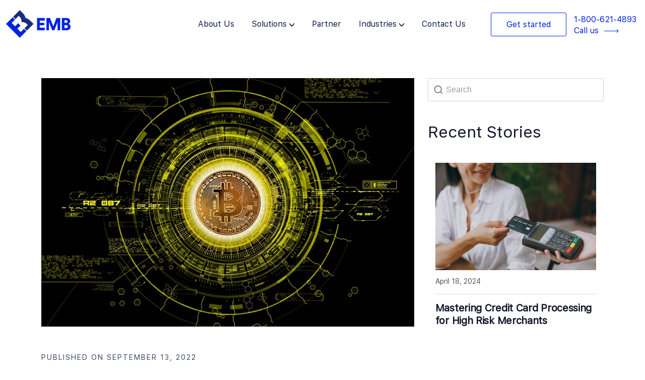

--- FILE ---
content_type: text/html; charset=UTF-8
request_url: https://emerchantbroker.com/blog/gen-zers-and-their-growing-love-for-crypto-nfts/
body_size: 27017
content:
<!DOCTYPE html>
<html lang="en-US" prefix="og: https://ogp.me/ns#">

<head>
	
	<meta charset="UTF-8">
	<meta name="viewport" content="width=device-width, initial-scale=1, minimum-scale=1">
	<link rel="profile" href="https://gmpg.org/xfn/11">
		
<!-- Search Engine Optimization by Rank Math - https://rankmath.com/ -->
<title>Gen Zers and Their Growing Love for Crypto &amp; NFTs</title>
<meta name="description" content="Cryptocurrency and NFTs are becoming more and more popular with Gen Z. Here&#039;s what you need to know about these digital assets and how retailers can"/>
<meta name="robots" content="follow, index, max-snippet:-1, max-video-preview:-1, max-image-preview:large"/>
<link rel="canonical" href="https://emerchantbroker.com/blog/gen-zers-and-their-growing-love-for-crypto-nfts/" />
<meta property="og:locale" content="en_US" />
<meta property="og:type" content="article" />
<meta property="og:title" content="Gen Zers and Their Growing Love for Crypto &amp; NFTs" />
<meta property="og:description" content="Cryptocurrency and NFTs are becoming more and more popular with Gen Z. Here&#039;s what you need to know about these digital assets and how retailers can" />
<meta property="og:url" content="https://emerchantbroker.com/blog/gen-zers-and-their-growing-love-for-crypto-nfts/" />
<meta property="og:site_name" content="Emerchantbroker" />
<meta property="article:tag" content="Articles" />
<meta property="article:tag" content="cryptocurrency payment processors" />
<meta property="article:tag" content="digital assets" />
<meta property="article:tag" content="traditional financial products" />
<meta property="article:section" content="Business Marketing" />
<meta property="og:updated_time" content="2023-02-20T14:26:11-08:00" />
<meta property="og:image" content="https://emerchantbroker.com/wp-content/uploads/2018/06/accept-crypto-payments.jpg" />
<meta property="og:image:secure_url" content="https://emerchantbroker.com/wp-content/uploads/2018/06/accept-crypto-payments.jpg" />
<meta property="og:image:width" content="960" />
<meta property="og:image:height" content="640" />
<meta property="og:image:alt" content="Gen Zers and Their Growing Love for Crypto &#038; NFTs" />
<meta property="og:image:type" content="image/jpeg" />
<meta property="article:published_time" content="2022-09-13T16:35:58-07:00" />
<meta property="article:modified_time" content="2023-02-20T14:26:11-08:00" />
<meta name="twitter:card" content="summary_large_image" />
<meta name="twitter:title" content="Gen Zers and Their Growing Love for Crypto &amp; NFTs" />
<meta name="twitter:description" content="Cryptocurrency and NFTs are becoming more and more popular with Gen Z. Here&#039;s what you need to know about these digital assets and how retailers can" />
<meta name="twitter:creator" content="@admin" />
<meta name="twitter:image" content="https://emerchantbroker.com/wp-content/uploads/2018/06/accept-crypto-payments.jpg" />
<meta name="twitter:label1" content="Written by" />
<meta name="twitter:data1" content="eMBadmin" />
<meta name="twitter:label2" content="Time to read" />
<meta name="twitter:data2" content="2 minutes" />
<script type="application/ld+json" class="rank-math-schema">{"@context":"https://schema.org","@graph":[{"@type":"Organization","@id":"https://emerchantbroker.com/#organization","name":"Emerchantbroker","url":"https://emerchantbroker.com"},{"@type":"WebSite","@id":"https://emerchantbroker.com/#website","url":"https://emerchantbroker.com","name":"Emerchantbroker","alternateName":"EMB","publisher":{"@id":"https://emerchantbroker.com/#organization"},"inLanguage":"en-US"},{"@type":"ImageObject","@id":"https://emerchantbroker.com/wp-content/uploads/2018/06/accept-crypto-payments.jpg","url":"https://emerchantbroker.com/wp-content/uploads/2018/06/accept-crypto-payments.jpg","width":"960","height":"640","inLanguage":"en-US"},{"@type":"WebPage","@id":"https://emerchantbroker.com/blog/gen-zers-and-their-growing-love-for-crypto-nfts/#webpage","url":"https://emerchantbroker.com/blog/gen-zers-and-their-growing-love-for-crypto-nfts/","name":"Gen Zers and Their Growing Love for Crypto &amp; NFTs","datePublished":"2022-09-13T16:35:58-07:00","dateModified":"2023-02-20T14:26:11-08:00","isPartOf":{"@id":"https://emerchantbroker.com/#website"},"primaryImageOfPage":{"@id":"https://emerchantbroker.com/wp-content/uploads/2018/06/accept-crypto-payments.jpg"},"inLanguage":"en-US"},{"@type":"Person","@id":"https://emerchantbroker.com/author/admin/","name":"eMBadmin","url":"https://emerchantbroker.com/author/admin/","image":{"@type":"ImageObject","@id":"https://secure.gravatar.com/avatar/813fdd0a8b65522c57e7b18bf8473368?s=96&amp;r=g","url":"https://secure.gravatar.com/avatar/813fdd0a8b65522c57e7b18bf8473368?s=96&amp;r=g","caption":"eMBadmin","inLanguage":"en-US"},"sameAs":["http://paradoxeisen.com/emb","https://twitter.com/admin"],"worksFor":{"@id":"https://emerchantbroker.com/#organization"}},{"@type":"BlogPosting","headline":"Gen Zers and Their Growing Love for Crypto &amp; NFTs","datePublished":"2022-09-13T16:35:58-07:00","dateModified":"2023-02-20T14:26:11-08:00","articleSection":"Business Marketing","author":{"@id":"https://emerchantbroker.com/author/admin/","name":"eMBadmin"},"publisher":{"@id":"https://emerchantbroker.com/#organization"},"description":"Cryptocurrency and NFTs are becoming more and more popular with Gen Z. Here&#039;s what you need to know about these digital assets and how retailers can","name":"Gen Zers and Their Growing Love for Crypto &amp; NFTs","@id":"https://emerchantbroker.com/blog/gen-zers-and-their-growing-love-for-crypto-nfts/#richSnippet","isPartOf":{"@id":"https://emerchantbroker.com/blog/gen-zers-and-their-growing-love-for-crypto-nfts/#webpage"},"image":{"@id":"https://emerchantbroker.com/wp-content/uploads/2018/06/accept-crypto-payments.jpg"},"inLanguage":"en-US","mainEntityOfPage":{"@id":"https://emerchantbroker.com/blog/gen-zers-and-their-growing-love-for-crypto-nfts/#webpage"}}]}</script>
<!-- /Rank Math WordPress SEO plugin -->

<link rel='dns-prefetch' href='//www.googletagmanager.com' />
<link rel="alternate" type="application/rss+xml" title=" &raquo; Feed" href="https://emerchantbroker.com/feed/" />
<link rel="alternate" type="application/rss+xml" title=" &raquo; Comments Feed" href="https://emerchantbroker.com/comments/feed/" />
<script type="text/javascript">
/* <![CDATA[ */
window._wpemojiSettings = {"baseUrl":"https:\/\/s.w.org\/images\/core\/emoji\/14.0.0\/72x72\/","ext":".png","svgUrl":"https:\/\/s.w.org\/images\/core\/emoji\/14.0.0\/svg\/","svgExt":".svg","source":{"concatemoji":"https:\/\/emerchantbroker.com\/wp-includes\/js\/wp-emoji-release.min.js?ver=6.4.7"}};
/*! This file is auto-generated */
!function(i,n){var o,s,e;function c(e){try{var t={supportTests:e,timestamp:(new Date).valueOf()};sessionStorage.setItem(o,JSON.stringify(t))}catch(e){}}function p(e,t,n){e.clearRect(0,0,e.canvas.width,e.canvas.height),e.fillText(t,0,0);var t=new Uint32Array(e.getImageData(0,0,e.canvas.width,e.canvas.height).data),r=(e.clearRect(0,0,e.canvas.width,e.canvas.height),e.fillText(n,0,0),new Uint32Array(e.getImageData(0,0,e.canvas.width,e.canvas.height).data));return t.every(function(e,t){return e===r[t]})}function u(e,t,n){switch(t){case"flag":return n(e,"\ud83c\udff3\ufe0f\u200d\u26a7\ufe0f","\ud83c\udff3\ufe0f\u200b\u26a7\ufe0f")?!1:!n(e,"\ud83c\uddfa\ud83c\uddf3","\ud83c\uddfa\u200b\ud83c\uddf3")&&!n(e,"\ud83c\udff4\udb40\udc67\udb40\udc62\udb40\udc65\udb40\udc6e\udb40\udc67\udb40\udc7f","\ud83c\udff4\u200b\udb40\udc67\u200b\udb40\udc62\u200b\udb40\udc65\u200b\udb40\udc6e\u200b\udb40\udc67\u200b\udb40\udc7f");case"emoji":return!n(e,"\ud83e\udef1\ud83c\udffb\u200d\ud83e\udef2\ud83c\udfff","\ud83e\udef1\ud83c\udffb\u200b\ud83e\udef2\ud83c\udfff")}return!1}function f(e,t,n){var r="undefined"!=typeof WorkerGlobalScope&&self instanceof WorkerGlobalScope?new OffscreenCanvas(300,150):i.createElement("canvas"),a=r.getContext("2d",{willReadFrequently:!0}),o=(a.textBaseline="top",a.font="600 32px Arial",{});return e.forEach(function(e){o[e]=t(a,e,n)}),o}function t(e){var t=i.createElement("script");t.src=e,t.defer=!0,i.head.appendChild(t)}"undefined"!=typeof Promise&&(o="wpEmojiSettingsSupports",s=["flag","emoji"],n.supports={everything:!0,everythingExceptFlag:!0},e=new Promise(function(e){i.addEventListener("DOMContentLoaded",e,{once:!0})}),new Promise(function(t){var n=function(){try{var e=JSON.parse(sessionStorage.getItem(o));if("object"==typeof e&&"number"==typeof e.timestamp&&(new Date).valueOf()<e.timestamp+604800&&"object"==typeof e.supportTests)return e.supportTests}catch(e){}return null}();if(!n){if("undefined"!=typeof Worker&&"undefined"!=typeof OffscreenCanvas&&"undefined"!=typeof URL&&URL.createObjectURL&&"undefined"!=typeof Blob)try{var e="postMessage("+f.toString()+"("+[JSON.stringify(s),u.toString(),p.toString()].join(",")+"));",r=new Blob([e],{type:"text/javascript"}),a=new Worker(URL.createObjectURL(r),{name:"wpTestEmojiSupports"});return void(a.onmessage=function(e){c(n=e.data),a.terminate(),t(n)})}catch(e){}c(n=f(s,u,p))}t(n)}).then(function(e){for(var t in e)n.supports[t]=e[t],n.supports.everything=n.supports.everything&&n.supports[t],"flag"!==t&&(n.supports.everythingExceptFlag=n.supports.everythingExceptFlag&&n.supports[t]);n.supports.everythingExceptFlag=n.supports.everythingExceptFlag&&!n.supports.flag,n.DOMReady=!1,n.readyCallback=function(){n.DOMReady=!0}}).then(function(){return e}).then(function(){var e;n.supports.everything||(n.readyCallback(),(e=n.source||{}).concatemoji?t(e.concatemoji):e.wpemoji&&e.twemoji&&(t(e.twemoji),t(e.wpemoji)))}))}((window,document),window._wpemojiSettings);
/* ]]> */
</script>
<style id='wp-emoji-styles-inline-css' type='text/css'>

	img.wp-smiley, img.emoji {
		display: inline !important;
		border: none !important;
		box-shadow: none !important;
		height: 1em !important;
		width: 1em !important;
		margin: 0 0.07em !important;
		vertical-align: -0.1em !important;
		background: none !important;
		padding: 0 !important;
	}
</style>
<style id='classic-theme-styles-inline-css' type='text/css'>
/*! This file is auto-generated */
.wp-block-button__link{color:#fff;background-color:#32373c;border-radius:9999px;box-shadow:none;text-decoration:none;padding:calc(.667em + 2px) calc(1.333em + 2px);font-size:1.125em}.wp-block-file__button{background:#32373c;color:#fff;text-decoration:none}
</style>
<style id='global-styles-inline-css' type='text/css'>
body{--wp--preset--color--black: #000000;--wp--preset--color--cyan-bluish-gray: #abb8c3;--wp--preset--color--white: #ffffff;--wp--preset--color--pale-pink: #f78da7;--wp--preset--color--vivid-red: #cf2e2e;--wp--preset--color--luminous-vivid-orange: #ff6900;--wp--preset--color--luminous-vivid-amber: #fcb900;--wp--preset--color--light-green-cyan: #7bdcb5;--wp--preset--color--vivid-green-cyan: #00d084;--wp--preset--color--pale-cyan-blue: #8ed1fc;--wp--preset--color--vivid-cyan-blue: #0693e3;--wp--preset--color--vivid-purple: #9b51e0;--wp--preset--color--neve-link-color: var(--nv-primary-accent);--wp--preset--color--neve-link-hover-color: var(--nv-secondary-accent);--wp--preset--color--nv-site-bg: var(--nv-site-bg);--wp--preset--color--nv-light-bg: var(--nv-light-bg);--wp--preset--color--nv-dark-bg: var(--nv-dark-bg);--wp--preset--color--neve-text-color: var(--nv-text-color);--wp--preset--color--nv-text-dark-bg: var(--nv-text-dark-bg);--wp--preset--color--nv-c-1: var(--nv-c-1);--wp--preset--color--nv-c-2: var(--nv-c-2);--wp--preset--gradient--vivid-cyan-blue-to-vivid-purple: linear-gradient(135deg,rgba(6,147,227,1) 0%,rgb(155,81,224) 100%);--wp--preset--gradient--light-green-cyan-to-vivid-green-cyan: linear-gradient(135deg,rgb(122,220,180) 0%,rgb(0,208,130) 100%);--wp--preset--gradient--luminous-vivid-amber-to-luminous-vivid-orange: linear-gradient(135deg,rgba(252,185,0,1) 0%,rgba(255,105,0,1) 100%);--wp--preset--gradient--luminous-vivid-orange-to-vivid-red: linear-gradient(135deg,rgba(255,105,0,1) 0%,rgb(207,46,46) 100%);--wp--preset--gradient--very-light-gray-to-cyan-bluish-gray: linear-gradient(135deg,rgb(238,238,238) 0%,rgb(169,184,195) 100%);--wp--preset--gradient--cool-to-warm-spectrum: linear-gradient(135deg,rgb(74,234,220) 0%,rgb(151,120,209) 20%,rgb(207,42,186) 40%,rgb(238,44,130) 60%,rgb(251,105,98) 80%,rgb(254,248,76) 100%);--wp--preset--gradient--blush-light-purple: linear-gradient(135deg,rgb(255,206,236) 0%,rgb(152,150,240) 100%);--wp--preset--gradient--blush-bordeaux: linear-gradient(135deg,rgb(254,205,165) 0%,rgb(254,45,45) 50%,rgb(107,0,62) 100%);--wp--preset--gradient--luminous-dusk: linear-gradient(135deg,rgb(255,203,112) 0%,rgb(199,81,192) 50%,rgb(65,88,208) 100%);--wp--preset--gradient--pale-ocean: linear-gradient(135deg,rgb(255,245,203) 0%,rgb(182,227,212) 50%,rgb(51,167,181) 100%);--wp--preset--gradient--electric-grass: linear-gradient(135deg,rgb(202,248,128) 0%,rgb(113,206,126) 100%);--wp--preset--gradient--midnight: linear-gradient(135deg,rgb(2,3,129) 0%,rgb(40,116,252) 100%);--wp--preset--font-size--small: 13px;--wp--preset--font-size--medium: 20px;--wp--preset--font-size--large: 36px;--wp--preset--font-size--x-large: 42px;--wp--preset--spacing--20: 0.44rem;--wp--preset--spacing--30: 0.67rem;--wp--preset--spacing--40: 1rem;--wp--preset--spacing--50: 1.5rem;--wp--preset--spacing--60: 2.25rem;--wp--preset--spacing--70: 3.38rem;--wp--preset--spacing--80: 5.06rem;--wp--preset--shadow--natural: 6px 6px 9px rgba(0, 0, 0, 0.2);--wp--preset--shadow--deep: 12px 12px 50px rgba(0, 0, 0, 0.4);--wp--preset--shadow--sharp: 6px 6px 0px rgba(0, 0, 0, 0.2);--wp--preset--shadow--outlined: 6px 6px 0px -3px rgba(255, 255, 255, 1), 6px 6px rgba(0, 0, 0, 1);--wp--preset--shadow--crisp: 6px 6px 0px rgba(0, 0, 0, 1);}:where(.is-layout-flex){gap: 0.5em;}:where(.is-layout-grid){gap: 0.5em;}body .is-layout-flow > .alignleft{float: left;margin-inline-start: 0;margin-inline-end: 2em;}body .is-layout-flow > .alignright{float: right;margin-inline-start: 2em;margin-inline-end: 0;}body .is-layout-flow > .aligncenter{margin-left: auto !important;margin-right: auto !important;}body .is-layout-constrained > .alignleft{float: left;margin-inline-start: 0;margin-inline-end: 2em;}body .is-layout-constrained > .alignright{float: right;margin-inline-start: 2em;margin-inline-end: 0;}body .is-layout-constrained > .aligncenter{margin-left: auto !important;margin-right: auto !important;}body .is-layout-constrained > :where(:not(.alignleft):not(.alignright):not(.alignfull)){max-width: var(--wp--style--global--content-size);margin-left: auto !important;margin-right: auto !important;}body .is-layout-constrained > .alignwide{max-width: var(--wp--style--global--wide-size);}body .is-layout-flex{display: flex;}body .is-layout-flex{flex-wrap: wrap;align-items: center;}body .is-layout-flex > *{margin: 0;}body .is-layout-grid{display: grid;}body .is-layout-grid > *{margin: 0;}:where(.wp-block-columns.is-layout-flex){gap: 2em;}:where(.wp-block-columns.is-layout-grid){gap: 2em;}:where(.wp-block-post-template.is-layout-flex){gap: 1.25em;}:where(.wp-block-post-template.is-layout-grid){gap: 1.25em;}.has-black-color{color: var(--wp--preset--color--black) !important;}.has-cyan-bluish-gray-color{color: var(--wp--preset--color--cyan-bluish-gray) !important;}.has-white-color{color: var(--wp--preset--color--white) !important;}.has-pale-pink-color{color: var(--wp--preset--color--pale-pink) !important;}.has-vivid-red-color{color: var(--wp--preset--color--vivid-red) !important;}.has-luminous-vivid-orange-color{color: var(--wp--preset--color--luminous-vivid-orange) !important;}.has-luminous-vivid-amber-color{color: var(--wp--preset--color--luminous-vivid-amber) !important;}.has-light-green-cyan-color{color: var(--wp--preset--color--light-green-cyan) !important;}.has-vivid-green-cyan-color{color: var(--wp--preset--color--vivid-green-cyan) !important;}.has-pale-cyan-blue-color{color: var(--wp--preset--color--pale-cyan-blue) !important;}.has-vivid-cyan-blue-color{color: var(--wp--preset--color--vivid-cyan-blue) !important;}.has-vivid-purple-color{color: var(--wp--preset--color--vivid-purple) !important;}.has-black-background-color{background-color: var(--wp--preset--color--black) !important;}.has-cyan-bluish-gray-background-color{background-color: var(--wp--preset--color--cyan-bluish-gray) !important;}.has-white-background-color{background-color: var(--wp--preset--color--white) !important;}.has-pale-pink-background-color{background-color: var(--wp--preset--color--pale-pink) !important;}.has-vivid-red-background-color{background-color: var(--wp--preset--color--vivid-red) !important;}.has-luminous-vivid-orange-background-color{background-color: var(--wp--preset--color--luminous-vivid-orange) !important;}.has-luminous-vivid-amber-background-color{background-color: var(--wp--preset--color--luminous-vivid-amber) !important;}.has-light-green-cyan-background-color{background-color: var(--wp--preset--color--light-green-cyan) !important;}.has-vivid-green-cyan-background-color{background-color: var(--wp--preset--color--vivid-green-cyan) !important;}.has-pale-cyan-blue-background-color{background-color: var(--wp--preset--color--pale-cyan-blue) !important;}.has-vivid-cyan-blue-background-color{background-color: var(--wp--preset--color--vivid-cyan-blue) !important;}.has-vivid-purple-background-color{background-color: var(--wp--preset--color--vivid-purple) !important;}.has-black-border-color{border-color: var(--wp--preset--color--black) !important;}.has-cyan-bluish-gray-border-color{border-color: var(--wp--preset--color--cyan-bluish-gray) !important;}.has-white-border-color{border-color: var(--wp--preset--color--white) !important;}.has-pale-pink-border-color{border-color: var(--wp--preset--color--pale-pink) !important;}.has-vivid-red-border-color{border-color: var(--wp--preset--color--vivid-red) !important;}.has-luminous-vivid-orange-border-color{border-color: var(--wp--preset--color--luminous-vivid-orange) !important;}.has-luminous-vivid-amber-border-color{border-color: var(--wp--preset--color--luminous-vivid-amber) !important;}.has-light-green-cyan-border-color{border-color: var(--wp--preset--color--light-green-cyan) !important;}.has-vivid-green-cyan-border-color{border-color: var(--wp--preset--color--vivid-green-cyan) !important;}.has-pale-cyan-blue-border-color{border-color: var(--wp--preset--color--pale-cyan-blue) !important;}.has-vivid-cyan-blue-border-color{border-color: var(--wp--preset--color--vivid-cyan-blue) !important;}.has-vivid-purple-border-color{border-color: var(--wp--preset--color--vivid-purple) !important;}.has-vivid-cyan-blue-to-vivid-purple-gradient-background{background: var(--wp--preset--gradient--vivid-cyan-blue-to-vivid-purple) !important;}.has-light-green-cyan-to-vivid-green-cyan-gradient-background{background: var(--wp--preset--gradient--light-green-cyan-to-vivid-green-cyan) !important;}.has-luminous-vivid-amber-to-luminous-vivid-orange-gradient-background{background: var(--wp--preset--gradient--luminous-vivid-amber-to-luminous-vivid-orange) !important;}.has-luminous-vivid-orange-to-vivid-red-gradient-background{background: var(--wp--preset--gradient--luminous-vivid-orange-to-vivid-red) !important;}.has-very-light-gray-to-cyan-bluish-gray-gradient-background{background: var(--wp--preset--gradient--very-light-gray-to-cyan-bluish-gray) !important;}.has-cool-to-warm-spectrum-gradient-background{background: var(--wp--preset--gradient--cool-to-warm-spectrum) !important;}.has-blush-light-purple-gradient-background{background: var(--wp--preset--gradient--blush-light-purple) !important;}.has-blush-bordeaux-gradient-background{background: var(--wp--preset--gradient--blush-bordeaux) !important;}.has-luminous-dusk-gradient-background{background: var(--wp--preset--gradient--luminous-dusk) !important;}.has-pale-ocean-gradient-background{background: var(--wp--preset--gradient--pale-ocean) !important;}.has-electric-grass-gradient-background{background: var(--wp--preset--gradient--electric-grass) !important;}.has-midnight-gradient-background{background: var(--wp--preset--gradient--midnight) !important;}.has-small-font-size{font-size: var(--wp--preset--font-size--small) !important;}.has-medium-font-size{font-size: var(--wp--preset--font-size--medium) !important;}.has-large-font-size{font-size: var(--wp--preset--font-size--large) !important;}.has-x-large-font-size{font-size: var(--wp--preset--font-size--x-large) !important;}
.wp-block-navigation a:where(:not(.wp-element-button)){color: inherit;}
:where(.wp-block-post-template.is-layout-flex){gap: 1.25em;}:where(.wp-block-post-template.is-layout-grid){gap: 1.25em;}
:where(.wp-block-columns.is-layout-flex){gap: 2em;}:where(.wp-block-columns.is-layout-grid){gap: 2em;}
.wp-block-pullquote{font-size: 1.5em;line-height: 1.6;}
</style>
<link rel='stylesheet' id='rt-fontawsome-css' href='https://emerchantbroker.com/wp-content/plugins/the-post-grid/assets/vendor/font-awesome/css/font-awesome.min.css?ver=7.2.9' type='text/css' media='all' />
<link rel='stylesheet' id='rt-tpg-css' href='https://emerchantbroker.com/wp-content/plugins/the-post-grid/assets/css/thepostgrid.min.css?ver=7.2.9' type='text/css' media='all' />
<link rel='stylesheet' id='wpa-style-css' href='https://emerchantbroker.com/wp-content/plugins/wp-accessibility/css/wpa-style.css?ver=2.1.13' type='text/css' media='all' />
<style id='wpa-style-inline-css' type='text/css'>
:root { --admin-bar-top : 7px; }
</style>
<link rel='stylesheet' id='wordpress-popular-posts-css-css' href='https://emerchantbroker.com/wp-content/plugins/wordpress-popular-posts/assets/css/wpp.css?ver=6.2.1' type='text/css' media='all' />
<link rel='stylesheet' id='neve-style-css' href='https://emerchantbroker.com/wp-content/themes/neve/style-main-new.min.css?ver=3.6.7' type='text/css' media='all' />
<style id='neve-style-inline-css' type='text/css'>
.nv-meta-list li.meta:not(:last-child):after { content:"/" }.nv-meta-list .no-mobile{
			display:none;
		}.nv-meta-list li.last::after{
			content: ""!important;
		}@media (min-width: 769px) {
			.nv-meta-list .no-mobile {
				display: inline-block;
			}
			.nv-meta-list li.last:not(:last-child)::after {
		 		content: "/" !important;
			}
		}
 :root{ --container: 748px;--postwidth:100%; --primarybtnbg: var(--nv-primary-accent); --primarybtnhoverbg: var(--nv-primary-accent); --primarybtncolor: #fff; --secondarybtncolor: var(--nv-primary-accent); --primarybtnhovercolor: #fff; --secondarybtnhovercolor: var(--nv-primary-accent);--primarybtnborderradius:3px;--secondarybtnborderradius:3px;--secondarybtnborderwidth:3px;--btnpadding:13px 15px;--primarybtnpadding:13px 15px;--secondarybtnpadding:calc(13px - 3px) calc(15px - 3px); --bodyfontfamily: Arial,Helvetica,sans-serif; --bodyfontsize: 15px; --bodylineheight: 1.6; --bodyletterspacing: 0px; --bodyfontweight: 400; --h1fontsize: 36px; --h1fontweight: 700; --h1lineheight: 1.2; --h1letterspacing: 0px; --h1texttransform: none; --h2fontsize: 28px; --h2fontweight: 700; --h2lineheight: 1.3; --h2letterspacing: 0px; --h2texttransform: none; --h3fontsize: 24px; --h3fontweight: 700; --h3lineheight: 1.4; --h3letterspacing: 0px; --h3texttransform: none; --h4fontsize: 20px; --h4fontweight: 700; --h4lineheight: 1.6; --h4letterspacing: 0px; --h4texttransform: none; --h5fontsize: 16px; --h5fontweight: 700; --h5lineheight: 1.6; --h5letterspacing: 0px; --h5texttransform: none; --h6fontsize: 14px; --h6fontweight: 700; --h6lineheight: 1.6; --h6letterspacing: 0px; --h6texttransform: none;--formfieldborderwidth:2px;--formfieldborderradius:3px; --formfieldbgcolor: var(--nv-site-bg); --formfieldbordercolor: #dddddd; --formfieldcolor: var(--nv-text-color);--formfieldpadding:10px 12px; } .single-post-container .alignfull > [class*="__inner-container"], .single-post-container .alignwide > [class*="__inner-container"]{ max-width:718px } .nv-meta-list{ --avatarsize: 20px; } .single .nv-meta-list{ --avatarsize: 20px; } .nv-post-cover{ --height: 250px;--padding:40px 15px;--justify: flex-start; --textalign: left; --valign: center; } .nv-post-cover .nv-title-meta-wrap, .nv-page-title-wrap, .entry-header{ --textalign: left; } .nv-is-boxed.nv-title-meta-wrap{ --padding:40px 15px; --bgcolor: var(--nv-dark-bg); } .nv-overlay{ --opacity: 50; --blendmode: normal; } .nv-is-boxed.nv-comments-wrap{ --padding:20px; } .nv-is-boxed.comment-respond{ --padding:20px; } .single:not(.single-product), .page{ --c-vspace:0 0 0 0;; } .global-styled{ --bgcolor: var(--nv-site-bg); } .header-top{ --rowbcolor: var(--nv-light-bg); --color: var(--nv-text-color); } .header-main{ --rowbcolor: var(--nv-light-bg); --color: var(--nv-text-color); } .header-bottom{ --rowbcolor: var(--nv-light-bg); --color: var(--nv-text-color); } .footer-top-inner .row{ grid-template-columns:1fr 1fr 1fr; --valign: flex-start; } .footer-top{ --rowbcolor: var(--nv-light-bg); --color: var(--nv-text-color); --bgcolor: var(--nv-site-bg); } .footer-main-inner .row{ grid-template-columns:1fr 1fr 1fr; --valign: flex-start; } .footer-main{ --rowbcolor: var(--nv-light-bg); --color: var(--nv-text-color); --bgcolor: var(--nv-site-bg); } .footer-bottom-inner .row{ grid-template-columns:1fr 1fr 1fr; --valign: flex-start; } .footer-bottom{ --rowbcolor: var(--nv-light-bg); --color: var(--nv-text-dark-bg); --bgcolor: var(--nv-dark-bg); } @media(min-width: 576px){ :root{ --container: 992px;--postwidth:50%;--btnpadding:13px 15px;--primarybtnpadding:13px 15px;--secondarybtnpadding:calc(13px - 3px) calc(15px - 3px); --bodyfontsize: 16px; --bodylineheight: 1.6; --bodyletterspacing: 0px; --h1fontsize: 38px; --h1lineheight: 1.2; --h1letterspacing: 0px; --h2fontsize: 30px; --h2lineheight: 1.2; --h2letterspacing: 0px; --h3fontsize: 26px; --h3lineheight: 1.4; --h3letterspacing: 0px; --h4fontsize: 22px; --h4lineheight: 1.5; --h4letterspacing: 0px; --h5fontsize: 18px; --h5lineheight: 1.6; --h5letterspacing: 0px; --h6fontsize: 14px; --h6lineheight: 1.6; --h6letterspacing: 0px; } .single-post-container .alignfull > [class*="__inner-container"], .single-post-container .alignwide > [class*="__inner-container"]{ max-width:962px } .nv-meta-list{ --avatarsize: 20px; } .single .nv-meta-list{ --avatarsize: 20px; } .nv-post-cover{ --height: 320px;--padding:60px 30px;--justify: flex-start; --textalign: left; --valign: center; } .nv-post-cover .nv-title-meta-wrap, .nv-page-title-wrap, .entry-header{ --textalign: left; } .nv-is-boxed.nv-title-meta-wrap{ --padding:60px 30px; } .nv-is-boxed.nv-comments-wrap{ --padding:30px; } .nv-is-boxed.comment-respond{ --padding:30px; } .single:not(.single-product), .page{ --c-vspace:0 0 0 0;; } }@media(min-width: 960px){ :root{ --container: 1140px;--postwidth:100%;--btnpadding:13px 15px;--primarybtnpadding:13px 15px;--secondarybtnpadding:calc(13px - 3px) calc(15px - 3px); --bodyfontsize: 16px; --bodylineheight: 1.7; --bodyletterspacing: 0px; --h1fontsize: 40px; --h1lineheight: 1.1; --h1letterspacing: 0px; --h2fontsize: 32px; --h2lineheight: 1.2; --h2letterspacing: 0px; --h3fontsize: 28px; --h3lineheight: 1.4; --h3letterspacing: 0px; --h4fontsize: 24px; --h4lineheight: 1.5; --h4letterspacing: 0px; --h5fontsize: 20px; --h5lineheight: 1.6; --h5letterspacing: 0px; --h6fontsize: 16px; --h6lineheight: 1.6; --h6letterspacing: 0px; } body:not(.single):not(.archive):not(.blog):not(.search):not(.error404) .neve-main > .container .col, body.post-type-archive-course .neve-main > .container .col, body.post-type-archive-llms_membership .neve-main > .container .col{ max-width: 100%; } body:not(.single):not(.archive):not(.blog):not(.search):not(.error404) .nv-sidebar-wrap, body.post-type-archive-course .nv-sidebar-wrap, body.post-type-archive-llms_membership .nv-sidebar-wrap{ max-width: 0%; } .neve-main > .archive-container .nv-index-posts.col{ max-width: 67%; } .neve-main > .archive-container .nv-sidebar-wrap{ max-width: 33%; } .neve-main > .single-post-container .nv-single-post-wrap.col{ max-width: 67%; } .single-post-container .alignfull > [class*="__inner-container"], .single-post-container .alignwide > [class*="__inner-container"]{ max-width:734px } .container-fluid.single-post-container .alignfull > [class*="__inner-container"], .container-fluid.single-post-container .alignwide > [class*="__inner-container"]{ max-width:calc(67% + 15px) } .neve-main > .single-post-container .nv-sidebar-wrap{ max-width: 33%; } .nv-meta-list{ --avatarsize: 20px; } .single .nv-meta-list{ --avatarsize: 20px; } .nv-post-cover{ --height: 400px;--padding:60px 40px;--justify: flex-start; --textalign: left; --valign: center; } .nv-post-cover .nv-title-meta-wrap, .nv-page-title-wrap, .entry-header{ --textalign: left; } .nv-is-boxed.nv-title-meta-wrap{ --padding:60px 40px; } .nv-is-boxed.nv-comments-wrap{ --padding:40px; } .nv-is-boxed.comment-respond{ --padding:40px; } .single:not(.single-product), .page{ --c-vspace:0 0 0 0;; } }:root{--nv-primary-accent:#2f5aae;--nv-secondary-accent:#2f5aae;--nv-site-bg:#ffffff;--nv-light-bg:#f4f5f7;--nv-dark-bg:#121212;--nv-text-color:#3b3b3b;--nv-text-dark-bg:#ffffff;--nv-c-1:#9463ae;--nv-c-2:#be574b;--nv-fallback-ff:Arial, Helvetica, sans-serif;}
</style>
<link rel='stylesheet' id='neve-child-style-20-css' href='https://emerchantbroker.com/wp-content/themes/neve-child-master/assets/css/bootstrap.min.css?ver=3.6.7' type='text/css' media='all' />
<link rel='stylesheet' id='neve-child-style-21-css' href='https://emerchantbroker.com/wp-content/themes/neve-child-master/assets/css/animate.min.css?ver=3.6.7' type='text/css' media='all' />
<link rel='stylesheet' id='neve-child-style-23-css' href='https://emerchantbroker.com/wp-content/themes/neve-child-master/assets/css/font-awesome.min.css?ver=3.6.7' type='text/css' media='all' />
<link rel='stylesheet' id='neve-child-style-22-css' href='https://emerchantbroker.com/wp-content/themes/neve-child-master/assets/css/slick.css?ver=3.6.7' type='text/css' media='all' />
<link rel='stylesheet' id='neve-child-style-325-css' href='https://emerchantbroker.com/wp-content/themes/neve-child-master/style.css?ver=3.6.7' type='text/css' media='all' />
<link rel='stylesheet' id='neve-child-style-48-css' href='https://emerchantbroker.com/wp-content/themes/neve-child-master/assets/css/inner-pages.css?ver=3.6.7' type='text/css' media='all' />
<link rel='stylesheet' id='neve-child-style-57-css' href='https://emerchantbroker.com/wp-content/themes/neve-child-master/assets/css/responsive.css?ver=3.6.7' type='text/css' media='all' />
<script type="text/javascript" src="https://emerchantbroker.com/wp-includes/js/jquery/jquery.min.js?ver=3.7.1" id="jquery-core-js"></script>
<script type="text/javascript" src="https://emerchantbroker.com/wp-includes/js/jquery/jquery-migrate.min.js?ver=3.4.1" id="jquery-migrate-js"></script>
<script type="application/json" id="wpp-json">
/* <![CDATA[ */
{"sampling_active":0,"sampling_rate":100,"ajax_url":"https:\/\/emerchantbroker.com\/wp-json\/wordpress-popular-posts\/v1\/popular-posts","api_url":"https:\/\/emerchantbroker.com\/wp-json\/wordpress-popular-posts","ID":15675,"token":"db1c31fce2","lang":0,"debug":0}
/* ]]> */
</script>
<script type="text/javascript" src="https://emerchantbroker.com/wp-content/plugins/wordpress-popular-posts/assets/js/wpp.min.js?ver=6.2.1" id="wpp-js-js"></script>

<!-- Google tag (gtag.js) snippet added by Site Kit -->
<!-- Google Analytics snippet added by Site Kit -->
<script type="text/javascript" src="https://www.googletagmanager.com/gtag/js?id=G-KCSC54LYY1" id="google_gtagjs-js" async></script>
<script type="text/javascript" id="google_gtagjs-js-after">
/* <![CDATA[ */
window.dataLayer = window.dataLayer || [];function gtag(){dataLayer.push(arguments);}
gtag("set","linker",{"domains":["emerchantbroker.com"]});
gtag("js", new Date());
gtag("set", "developer_id.dZTNiMT", true);
gtag("config", "G-KCSC54LYY1");
/* ]]> */
</script>
<script type="text/javascript" src="https://emerchantbroker.com/wp-content/plugins/wp-accessibility/js/fingerprint.min.js?ver=2.1.13" id="wpa-fingerprintjs-js"></script>
<link rel="https://api.w.org/" href="https://emerchantbroker.com/wp-json/" /><link rel="alternate" type="application/json" href="https://emerchantbroker.com/wp-json/wp/v2/posts/15675" /><link rel="EditURI" type="application/rsd+xml" title="RSD" href="https://emerchantbroker.com/xmlrpc.php?rsd" />
<meta name="generator" content="WordPress 6.4.7" />
<link rel='shortlink' href='https://emerchantbroker.com/?p=15675' />
<link rel="alternate" type="application/json+oembed" href="https://emerchantbroker.com/wp-json/oembed/1.0/embed?url=https%3A%2F%2Femerchantbroker.com%2Fblog%2Fgen-zers-and-their-growing-love-for-crypto-nfts%2F" />
<link rel="alternate" type="text/xml+oembed" href="https://emerchantbroker.com/wp-json/oembed/1.0/embed?url=https%3A%2F%2Femerchantbroker.com%2Fblog%2Fgen-zers-and-their-growing-love-for-crypto-nfts%2F&#038;format=xml" />
<meta name="generator" content="Site Kit by Google 1.171.0" />
        <script>

            jQuery(window).on('elementor/frontend/init', function () {
                var previewIframe = jQuery('#elementor-preview-iframe').get(0);

                // Attach a load event listener to the preview iframe
                jQuery(previewIframe).on('load', function () {
                    var tpg_selector = tpg_str_rev("nottub-tropmi-gpttr nottub-aera-noitces-dda-rotnemele");

                    var logo = "https://emerchantbroker.com/wp-content/plugins/the-post-grid";
                    var log_path = tpg_str_rev("gvs.04x04-noci/segami/stessa/");

                    jQuery('<div class="' + tpg_selector + '" style="vertical-align: bottom;margin-left: 5px;"><img src="' + logo + log_path + '" alt="TPG"/></div>').insertBefore(".elementor-add-section-drag-title");
                });

            });
        </script>
        <style>
            :root {
                --tpg-primary-color: #0d6efd;
                --tpg-secondary-color: #0654c4;
                --tpg-primary-light: #c4d0ff
            }

                    </style>

		            <style id="wpp-loading-animation-styles">@-webkit-keyframes bgslide{from{background-position-x:0}to{background-position-x:-200%}}@keyframes bgslide{from{background-position-x:0}to{background-position-x:-200%}}.wpp-widget-placeholder,.wpp-widget-block-placeholder,.wpp-shortcode-placeholder{margin:0 auto;width:60px;height:3px;background:#dd3737;background:linear-gradient(90deg,#dd3737 0%,#571313 10%,#dd3737 100%);background-size:200% auto;border-radius:3px;-webkit-animation:bgslide 1s infinite linear;animation:bgslide 1s infinite linear}</style>
            
	<link rel="preload" href="https://emerchantbroker.com/wp-content/themes/neve-child-master/assets/fonts/SFProText-Regular.woff2" as="font" as="font" type="font/woff2" crossorigin/>
	<link rel="preload" href="https://emerchantbroker.com/wp-content/themes/neve-child-master/assets/fonts/SFProText-Light.woff2" as="font" as="font" type="font/woff2" crossorigin/>
	<link rel="preload" href="https://emerchantbroker.com/wp-content/themes/neve-child-master/assets/fonts/SFProText-Semibold.woff2" as="font" as="font" type="font/woff2" crossorigin/>
	<link rel="preload" href="https://emerchantbroker.com/wp-content/themes/neve-child-master/assets/fonts/SFProDisplay-Bold.woff2" as="font" as="font" type="font/woff2" crossorigin/>
	<link rel="preload" href="https://emerchantbroker.com/wp-content/themes/neve-child-master/assets/fonts/SFProDisplay-Medium.woff2" as="font" as="font" type="font/woff2" crossorigin/>
	<link rel="preload" href="https://emerchantbroker.com/wp-content/themes/neve-child-master/assets/fonts/SFProDisplay-Regular.woff2" as="font" as="font" type="font/woff2" crossorigin/>
	<link rel="preload" href="https://emerchantbroker.com/wp-content/themes/neve-child-master/assets/fonts/SFProDisplay-Semibold.woff2" as="font" as="font" type="font/woff2" crossorigin/>
	<!-- Google Tag Manager -->
	<script>(function(w,d,s,l,i){w[l]=w[l]||[];w[l].push({'gtm.start':
		new Date().getTime(),event:'gtm.js'});var f=d.getElementsByTagName(s)[0],
		j=d.createElement(s),dl=l!='dataLayer'?'&l='+l:'';j.async=true;j.src=
		'https://www.googletagmanager.com/gtm.js?id='+i+dl;f.parentNode.insertBefore(j,f);
		})(window,document,'script','dataLayer','GTM-WNG9S4L');</script>
		<!-- End Google Tag Manager -->
	<link rel="preconnect" href="//code.tidio.co"><link rel="icon" href="https://emerchantbroker.com/wp-content/uploads/2022/12/cropped-logo-32x32.png" sizes="32x32" />
<link rel="icon" href="https://emerchantbroker.com/wp-content/uploads/2022/12/cropped-logo-192x192.png" sizes="192x192" />
<link rel="apple-touch-icon" href="https://emerchantbroker.com/wp-content/uploads/2022/12/cropped-logo-180x180.png" />
<meta name="msapplication-TileImage" content="https://emerchantbroker.com/wp-content/uploads/2022/12/cropped-logo-270x270.png" />
		<style type="text/css" id="wp-custom-css">
			
.white-box-style-2 .white-box-style-2-p{
	max-width: 1100px;
	margin-top: 20px
}
.p-style-11{
	max-width: 1000px; 
	text-align:center; 
	margin: 30px auto 0;
		color: #52525B;
    font-weight: 400;
    font-size: 18px;
    line-height: 160%;
}

 .btn-style-1 {
    min-width: 165px;
    min-height: 50px;
    line-height: 50px;
    padding: 0 20px;
    background: #0124E0;
    border-radius: 3px;
    color: #FFFFFF;
    font-weight: 500;
    font-size: 16px;
}
 .btn-style-1:hover {
    background: #0D1B4A;
    border-color: #0D1B4A;
	 color: #fff;
}
.upper-content a, .img-box-1 .content-box-1 a{
	background:none;
}
.upper-content .wp-block-latest-posts__post-title{
	font-size:32px;
	font-family: 'SFProDisplay-Semibold';
	
}
.wp-block-latest-posts__post-excerpt a:before{
	content: "\A";
  white-space: pre;
	
}


.gray-box-home .container .col-md-6:last-child {
    text-align: center !important;
}
.gray-box-home .container {
/*     padding-bottom: 60px; */
}

@keyframes fadein-left {
    from { 
      opacity: 0; 
      top:250px;
    }
    to { 
      opacity: 1; 
      top:80px;
    }
}

@keyframes fadein-right {
    from { 
      opacity: 0; 
      top:380px;
    }
    to { 
      opacity: 1; 
      top:240px;
    }
}

@keyframes scale-img {
  from { 
      opacity: 0; 
      top:70px;
    }
    to { 
      opacity: 1; 
      top:0px;
    }
}

.img3 {
	  position:relative;
    animation: scale-img 1s forwards 0.2s;
	  opacity: 0;
}

.img3 img{
	width:60%
}

.img2 {
    right: -10px;
    top: 238px;
    width: 40%;
    opacity: 0;
    animation: fadein-right 2s cubic-bezier(0.14, 0.57, 0.62, 1) forwards 1.5s;
}

.img1 {
    left: -10px;
    top: 80px;
    width: 40%;
    opacity: 0;
    animation: fadein-left 2s cubic-bezier(0.14, 0.57, 0.62, 1) forwards 1s;
}

.topslider{
	padding-top:0px !important;
}
ul.four-col li{
	max-width: 320px !important;
    background: transparent !important;
    max-height: 320px !important;
    margin-bottom: 30px !important;
    flex: 50%;
}

.home-header-vid{
	max-width:120%;
	margin-left: -40px;
  margin-top: -60px;
}
.alignment{
	text-align:left !important;

}
.newstyle .card-style h3, .newstyle .card-style p{
	color: #fff!important;
} 
.newstyle .card-style{
	margin-top:20px;
}
.newstyle .card-style a{
	color: #A1F0FF;
}
.integration-detail-box-1 h3{
	color: #11162B !important;
}
.integration-detail-box-1 a.link-style-1{
	color: #3452FE !important;
}
.panel-footer a:hover{
	border-color: #0D1B4A;
}
.pricing-panel .panel-heading .panel-title{
	font-family: 'SFProText';
}
.compare-panel-emp{
	margin-left: 40px;
}
.compare-panel-other{
	margin-left: 30px;
	margin-right: 10px;
}
.compare-content p{
	color: #3B3B3B;
}
@media (max-width: 767px){
.compare-panel-emp, .compare-panel-other {
    margin: 40px 0 !important;
}
	.gray-box-home .primary-button{
		line-height: 50px;
	}
	.mobile-marginB-1{
		margin-bottom: 30px !important;
	}
	.upper-content.greece-account{
		padding-left:30px;
	}
	.upper-content.greece-account .wp-block-latest-posts__post-title{ font-size: 23px;
	}
	.list-style-1-1{
		columns: 1;
	}

}
@media (max-width:1023px){
		#wpcf7-f10506-p15994-o1 form input:read-write, #wpcf7-f10506-p15994-o1 form textarea{
		width: 100%;
	}
}
.img-content-box .wp-block-latest-posts.wp-block-latest-posts__list, .img-box-1 .wp-block-latest-posts.wp-block-latest-posts__list{
	position: relative;
	padding-top: 30px;
}

.img-content-box time, .img-box-1 time{
	position: absolute;
	left: 0;
	top: 0;
	font-family: SF Pro Text;
font-size: 14px;
font-weight: 500;
line-height: 21px;
letter-spacing: 0em;
	color:  #18181B;
}
.img-content-box .wp-block-latest-posts__post-excerpt, .img-box-1 .wp-block-latest-posts__post-excerpt{
	margin-top: 15px;
	color: #52525B !important;
}
.img-content-box .wp-block-latest-posts__post-excerpt a, .img-box-1 .wp-block-latest-posts__post-excerpt a{
	display: block;
}	
.img-wrapper-1{
	min-height: 82px;
}
.img-box-1 .content-box-1{
	box-shadow: 0px 47.196px 82.179px rgb(0 0 0 / 28%);
    border-radius: 13px;
}
.img-box-1 .wp-block-latest-posts__post-title {
    font-size: 32px !important;
    font-family: 'SFProDisplay-Semibold';
}



.hero-sec {
    display: inline-block;
    width: 100%;
    vertical-align: top;
    text-align: center;
    background-position: center!important;
    background-size: cover!important;
}
.hero-sec p.note {
    font-size: 12px;
}
.hero-sec.sec-styled .sec-content {
    background: 0 0;
    display: flex;
    align-items: center;
    justify-content: center;
    min-height: 800px;
    flex-direction: column;
    padding: 30px 15px;
	width: 100%;
    vertical-align: top;
}
.hero-sec.sec-styled .sec-content .text-block {
    background: #fff none repeat scroll 0 0;
    border-radius: 5px;
    box-shadow: 0 20px 80px rgb(0 0 0 / 25%);
    display: block;
    max-width: 780px;
    min-height: auto;
    padding: 35px 50px 25px;
    min-height: 175px;
    vertical-align: top;
    width: 100%;
	margin: 0 auto;
}
.hero-sec.sec-styled .text-block h1 {
    font-size: 38px;
    margin-bottom: 25px ;
}
 .normal-font {
    font-weight: 400!important;
}
.hero-sec h1 em {
    font-style: normal;
    display: block;
	font-weight: 200!important;
	color: #1aa6ee;
}
.thanks-page-hero-content p {
    font-size: 20px;
}
.load {
    position: relative;
    margin: 35px auto 20px;
    width: 100px;
    height: 80px;
}
.load .gear {
    position: absolute;
    z-index: 1;
    width: 40px;
    height: 40px;
    -webkit-animation: spin 5s infinite;
    animation: spin 5s infinite;
}
.load .gear.two {
    left: 40px;
    width: 80px;
    height: 80px;
    -webkit-animation: spin-reverse 5s infinite;
    animation: spin-reverse 5s infinite;
}
.load .gear.three {
    top: 45px;
    left: -10px;
    width: 60px;
    height: 60px;
}
.load .lil-circle {
    position: absolute;
    border-radius: 50%;
    box-shadow: inset 0 0 10px 2px grey, 0 0 50px #fff;
    width: 100px;
    height: 100px;
    opacity: .65;
}
.blur-circle {
    position: absolute;
    top: -19px;
    left: -19px;
}
.hero-sec .loading-text {
    color: rgba(0,0,0,.6);
    font-size: 18px;
     
    text-align: center;
    padding: 15px 0;
}


@-webkit-keyframes spin {
    50% {
        -webkit-transform: rotate(360deg);
        transform: rotate(360deg)
    }
}

@keyframes spin {
    50% {
        -webkit-transform: rotate(360deg);
        transform: rotate(360deg)
    }
}

@-webkit-keyframes spin-reverse {
    50% {
        -webkit-transform: rotate(-360deg);
        transform: rotate(-360deg)
    }
}

@keyframes spin-reverse {
    50% {
        -webkit-transform: rotate(-360deg);
        transform: rotate(-360deg)
    }
}


.gray-box-home .img1, .gray-box-home .img2 , .gray-box-home .img3{
	animation: none;
	opacity: 1 !important;
} 
.single .entry-content a{
	text-decoration:underline;
}
.icon-box-2 h3{
	font-family: 'SFProText-Semibold';
}
.img-list {
	max-width: 1100px;
	align-items: center;
}
.height50{
	height: 50px;
}
.home-form-box + p{
	margin-bottom:0;
}
.category-press-releases li {
    list-style-type: disc !important;
}

.entry-content ol li, .entry-content ul li{
	list-style:disc;
	margin-left:20px;
}
input[type=color], input[type=date], input[type=datetime-local], input[type=datetime], input[type=email], input[type=month], input[type=number], input[type=password], input[type=reset], input[type=search], input[type=submit], input[type=tel], input[type=text], input[type=time], input[type=url], input[type=week], select, textarea{
	width:100%;
}
@media (max-width: 452px){
.link-list li {
    width: 100% !important;	
}
.link-list li:nth-child(1), .link-list li:nth-child(3), .link-list li:nth-child(5),.link-list li:nth-child(7){
		border-right: 1px solid #0124E0;
	}	
	.upper-content .wp-block-latest-posts__post-title{
		font-size:18px !important;
	}	
.upper-content .wp-block-latest-posts__post-excerpt{
		font-size:14px !important;
	}
	.upper-content 	.wp-block-latest-posts__post-excerpt a{
		font-size:14px !important;
	}
}	
@media (max-width: 850px){
	.link-list li{
        width: 50%;
    }
	.link-list li:nth-child(2){
		border-right: 1px solid #0124E0;
	}
}
@media (max-width: 767px){
	.tab-label{
		line-height: 100% !important;
	}
	.partner-type .slick-slide {
        margin-right: -78px !important;
    }
}
.landing-header .header-blue-form .form-control {
	    border: 1px solid #E7E7E7;
}
.blue-bg-box .icon-box-2 p, .blue-bg-box{
	color:#fff;
}
.dotted{
	padding-left:0px;

	background:url(https://emerchantbroker.com/wp-content/uploads/2023/03/checkmarks_line_grouped.png) repeat-x;
	
}
.list-style-1-4 li, ul.list-style-2 li{
	list-style:none !important;
}
.list-style-41 {
    margin: 33px 0 40px !important;
}
.centercontent{
	text-align:center;
}
.list-style-41 li {
    display: inline-block;
    color: #18181B;
    font-weight: 600;
    font-size: 18px;
    line-height: 160%;
    padding-left: 30px;
    margin-right: 25px;
    background: url("/wp-content/themes/neve-child-master/assets/images/check-circle-1.png") 0 4px no-repeat;
}
h3.flexh3{
	font-family: "SFProText" !important;
font-size: 20px !important;
font-weight: 600 !important;
line-height: 32px !important;
letter-spacing: -0.015em;
	color:#3B3B3B;
}
h3.b3h{
font-family: "SFProText" !important;
font-size: 20px !important;
font-weight: 600 !important;
line-height: 30px !important;
letter-spacing: -0.015em;
	color:#0F172A !important;	
}
p.flexp{
	font-family: "SFProText" !important;
font-size: 18px !important;
font-weight: 400 !important;
line-height: 27px !important;
letter-spacing: 0em !important;
color:#757575 !important;
}
p.flextop{
	font-family: "SFProText" !important;
    font-size: 20px !important;
    font-weight: 400 !important;
    line-height: 32px !important;
    letter-spacing: -0.015em;
    color: #212939 !important;
}
p.smallp{
	font-family: "SFProText" !important;
font-size: 16px !important;
font-weight: 400 !important;
line-height: 24px !important;
letter-spacing: 0em !important;
color:#3B3B3B !important;
}
.landing-page-forth-box .testi-writer span{
	font-size: 16px;
font-weight: 400;
line-height: 26px;
letter-spacing: 0em;
Color: #64748B
}
.form-box-ebook .form-group {
    margin-bottom: 5px;
}
.form-box-ebook .form-control {
    height: 55px;
    background: #fff;
    border-radius: 2px;
    color: #71717A;
    opacity: 0.98;
    border-color: #eaeaea;
}
.form-box-ebook .btn {
    background: #162E7D;
    border-radius: 3px;
    width: 50% !important;
    height: 55px;
    color: #FFFFFF;
    font-weight: 500;
    font-size: 16px;
    line-height: 55px;
    padding: 0;
    margin-top: 10px;
}
.blue-bg-box ul.list-style-2 li{
	text-align:left;
	color:#fff;
	background: url(https://emerchantbroker.com/wp-content/uploads/2023/03/checkmark.png) no-repeat 0 8px;
}
h4.ebookh{
font-family: "SFProDisplay";
font-size: 48px;
font-weight: 600;
line-height: 58px;
letter-spacing: 0em;
text-align: center;
}
h1.ebookm{
	font-size:56px;
}
.newstyle ul.list-style-41 li{
	background:none;
}
ul.list-style-41 h2{
	font-family: "SFProDisplay";
	font-size: 64px;
font-weight: 400;
line-height: 77px;
letter-spacing: 0em;
text-align: center;
color:#0124E0;
}
ul.list-style-41 p{
	font-family: "SFProText";
font-size: 20px;
font-weight: 500;
line-height: 32px;
letter-spacing: -0.015em;
text-align: center;
color:#52525B;
}
.newblue{
	margin-top:0px !important;
	background-color:#0124E0 !important;
}
.centeralign{
	text-align:center;
}
.partner-page-tabs .list-style-1-2 li{
	list-style:none;
}
.cta-box-signup p{
	color:#fff;
	margin-bottom:20px;
}
.entry-content p, .entry-content ol, .entry-content ul{
	font-family:"SFProText";
}
.list-style-1 li, .wp-block-latest-posts__list li{
	list-style:none !important;
}
.wp-block-latest-posts__list li{
	margin-left:0px !important;
}
ul.nobottommargin li{
	margin-bottom:0px !important;
}

.link-list {
    margin: 50px 0 0 0 !important;
   
}
.link-list li{
	list-style:none !important;
	margin-left: 0px !important;
	margin-bottom:0px !important;
}
.list-style-1 li.onel {

    background: url(https://emerchantbroker.com/wp-content/uploads/2023/03/1-circle.png) no-repeat 0 5px !important;

}
.list-style-1 li.twol {

    background: url(https://emerchantbroker.com/wp-content/uploads/2023/03/2-circle.png) no-repeat 0 5px !important;

}
.list-style-1 li.threel {

    background: url(https://emerchantbroker.com/wp-content/uploads/2023/03/3-circle.png) no-repeat 0 5px !important;

}
.list-style-1 li.fourl {

    background: url(https://emerchantbroker.com/wp-content/uploads/2023/03/4-circle.png) no-repeat 0 5px !important;

}
.list-style-1 li.fivel {

    background: url(https://emerchantbroker.com/wp-content/uploads/2023/03/5-circle.png) no-repeat 0 5px !important;

}
.customlist{
	columns:2;
}
.customlist li{

	color:white;
}
.bg-2 {
    background: #D0DBFB;
}
.plr{
	padding-left:20px;
	padding-right:20px;
}
.blog .nv-page-title h1{
	margin-bottom:40px;
	font-size:32px;
	line-height: 130%;
	font-weight: 600;
}
li.cat-item a{
	background:none !important;
	padding:5px 10px !important;
	border: 1px solid #E6E6E6;
	float:left;
	margin:5px;
	border-radius:0px;
	text-transform:uppercase;
	color: #11162B !important;
	font-family: "SFProText" !important;
font-size: 12px !important;
font-weight: 500 !important;
line-height: 18px !important;
letter-spacing: 0em;
text-align: left;
}
#block-5 .header-blue-form{
    padding: 36px 20px 50px 20px !important;
}
.rt-detail .entry-title{
	font-family:'SFProText';
	font-size:20px !important;
	font-weight:600 !important;
	line-height: 30px;
  letter-spacing: -0.015em;
	padding-bottom:10px;
}
.rt-detail .post-meta-user  {
	padding-bottom:15px;
	border-bottom: 1px solid #DDDDDD !important;
}
.tpg-shortcode-main-wrapper .layout1 .rt-holder .rt-detail{
	padding: 15px 0px;
}
.tpg-shortcode-main-wrapper .layout1 .rt-holder {
    box-shadow: none;
    -webkit-box-shadow: none;
    -moz-box-shadow: none;
}
#block-8{
	margin-bottom :0px !important;
}
.linebelow{
	border-bottom: 1px solid #ddd;
	margin-bottom:20px !important;
	padding-bottom:20px;
}
.wpp-list-with-thumbnails li{
	font-weight:bold;
padding-bottom:10px;
	border-bottom: 1px solid #dddddd;
	color: #000 !important;
}
.wpp-date{

	color:#555555 !important;
	font-family: 'SFProText' !important;
	text-transform:uppercase;

font-weight: 400;
font-size: 14px !important;
line-height: 150%;
}
.nv-meta-list{
	border-bottom: 1px solid #dddddd;
	padding-bottom:15px;
}
.single .nv-thumb-wrap{
	margin-bottom:20px !important;
}
.blog .article-content-col{
	border-bottom:none !important;
}
.nomargin{
	margin:0px !important;
}
.wpp-post-title{   
 font-size: 20px !important;
font-weight: 600;
line-height: 30px;
letter-spacing: -0.015em;
}
.page-numbers{
	margin-bottom:20px;
}
.posts-wrapper{
	margin-bottom:0px !important;
}
#block-12{
	margin-bottom: 0px !important;
}
.rt-holder .entry-title a{
	color: #11162B !important;
}
.rt-detail{
	 /* Setup Flexbox */
  display: -webkit-box;
  display: -moz-box;
  display: -ms-flexbox;
  display: -webkit-flex;
  display: flex;

  /* Reverse Column Order */
  -webkit-flex-flow: column-reverse;
  flex-flow: column-reverse;
}
.nv-title-meta-wrap{
	  width: 100%;
    border-bottom: 0 solid;
    display: flex;
    flex-direction: column;
}
.nv-meta-list{
	-webkit-order: 1;
}
.blog-entry-title, .entry-header .title{
	-webkit-order: 2;
}
.entry-summary{
	-webkit-order: 3;
}
		</style>
		
	</head>

<body  class="post-template-default single single-post postid-15675 single-format-standard rttpg rttpg-7.2.9 radius-frontend rttpg-body-wrap  nv-blog-grid nv-sidebar-right menu_sidebar_slide_left" id="neve_body"  >
	<!-- Google Tag Manager (noscript) -->
	<noscript><iframe src="https://www.googletagmanager.com/ns.html?id=GTM-WNG9S4L"
	height="0" width="0" style="display:none;visibility:hidden"></iframe></noscript>
	<!-- End Google Tag Manager (noscript) -->
	<div class="wrapper">
	
<header id="main-header" class="header main-header header-style-1 ">
    <div class="container">
        <div class="header-main-content">
        <div class="logo">
        <button type="button" class="navbar-toggle collapsed" data-toggle="collapse" data-target="#navbar" aria-expanded="false" aria-controls="navbar">
            <span></span>
            <span></span>
            <span></span>
            <div class="mobile-menu-close">
                <span>X</span>
            </div>
        </button>
        <a href="/">
        <img alt="emerchantbroker" src="/wp-content/themes/neve-child-master/assets/images/emb-logo-latest.png" width="128" height="53">
        </a>
        </div>

        <div class="float-right">
        <div id="navbar" class="main-nav navbar-collapse collapse">
       
        <ul class="navbar">
        <li>
        <a href="/about/">About Us</a>
        </li> 
        <li class="parent-li first">
        <a href="/solutions/" class=""><span class="link-span">Solutions</span><span class="parent-arrow arrow-down"></span></a>
        <ul class="sub-menu">
            <div class="left-sub-menu">
                <div class="menu-title">Other Services</div>
                <ul class="sub-menu-list">
                    <li><a href="/high-risk-merchant-accounts/">High Risk Merchant Accounts</a></li>
                    <li><a href="/business-funding/">Business Funding</a></li>
                    <li><a href="/chargeback-protection/">Chargeback Protection</a></li>
                    <li><a href="/electronic-check-processing/">Check Processing</a></li>
                    <li><a href="/merchant-account-services/">Merchant Accounts</a></li>
                    <li><a href="/payment-gateways/">Payment Gateways</a></li>
		   <li><a href="/accept-cryptocurrency-payments/">Cryptocurrency Payments</a></li>
		    <li><a href="/international/">International</a></li>
                </ul>
            </div>
            
            <div class="right-sub-menu">
                <div class="header-bg-box">
                    <div class="heading-title-1">The Payment Experts</div>
                    <div class="row-header-1">
                        <div class="icon-container">
                            <img src="/wp-content/themes/neve-child-master/assets/images/sub-menu-header.png" alt="">
                        </div>
                        <div class="header-content">
                            <p>Our integrations connect you with the best tools for your business.</p>
                            <a href="/integrations/">Integrations</a>
                        </div>
                    </div>
                </div>
            </div>
        </ul>
        </li>
        <li class="">
        <a href="/partner/" class="">Partner</a>
        </li>
        <li class="parent-li last">
        <a href="/industries/" class=""><span class="link-span">Industries</span><span class="parent-arrow arrow-down"></span></a>
        <ul class="sub-menu">
            <div class="left-sub-menu">
                <div class="menu-title">Industries</div>
                <ul class="sub-menu-list">
                    <li><a href="/gambling-casino-merchant-accounts/">Online Gaming &amp; Casinos</a></li>
                    <li><a href="/bail-bond-merchant-accounts/">Bail Bonds</a></li>
                    <li><a href="/multilevel-marketing-merchant-accounts/">Multilevel Marketing</a></li>
                    <li><a href="/online-furniture-merchant-accounts/">Online Furniture Sales</a></li>
                    <li><a href="/bad-credit-merchant-accounts/">Bad Credit Merchant Accounts</a></li>
                    <li><a href="/prepaid-calling-cards-merchant-accounts/">Calling Cards</a></li>
                    <li><a href="/moving-and-transportation-merchant-accounts/">Moving & Transportation</a></li>
					<li><a href="/cbd-oil/">CBD Oil</a></li>
                    <li><a href="/travel-timeshares-merchant-accounts/">Travel & Timeshares</a></li>
                    <li><a href="/tmf-merchant-accounts/">TMF Merchants</a></li>
                    <li><a href="/high-ticket-merchant-accounts/">High-Ticket Accounts</a></li>
                    <li><a href="/jet-charter-merchant-accounts/">Jet Charters</a></li>
                    <li><a href="/penny-auctions-merchant-accounts/">Penny Auctions</a></li>
                    <li><a href="/education-merchant-accounts/">Educational & Seminars</a></li>
                    <li><a href="/voip-telecommunications-merchant-accounts/">VOIP and Telecom</a></li>
                    <li><a href="/online-firearms-merchant-accounts/">Online Firearm Sales</a></li>
                    <li><a href="/online-tobacco-merchant-accounts/">Cigars and Pipes</a></li>
                    <li><a href="/online-ticketing-merchant-accounts/">Online Ticketing Sales</a></li>
                    <li><a href="/high-volume-merchant-accounts/">High Volume Merchants</a></li>
                    <li><a href="/debt-consolidation-merchant-accounts/">Debt Consolidators</a></li>
                    <li><a href="/ebooks-software-merchant-accounts/">Software and E-Book Merchants</a></li>
                </ul>
            </div>
            <div class="right-sub-menu">
               <div class="header-bg-box">
                     <ul class="header-industry-list">
                        <li><a class="e-cig" alt="E-Cigarettes" href="/electronic-cigarette-merchant-accounts/"></a></li> 
                        <li><a class="adult-ind"  alt="Adult Industry" href="/adult-entertainment-merchant-accounts/"></a></li>
                        <li><a class="tech-sup" alt="Tech Support" href="/tech-support-merchant-accounts/"></a></li>
                        <li><a class="credit-rep" alt="Credit Repair" href="/credit-repair-merchant-accounts/"></a></li>
                        <li><a class="nutra" alt="Nutraceuticals" href="/nutraceutical-merchant-accounts/"></a></li>
                        <li><a class="collection" alt="Collections" href="/collection-agencies-merchant-accounts/"></a></li>
                        <li><a class="diet-prg" alt="Diet Programs" href="/weight-loss-programs-merchant-accounts/"></a></li>
                        <li><a class="cbd" alt="CBD Oil" href="/cbd-oil/"></a></li>
                        <li><a class="fantacy-sport" alt="Fantasy Sports" href="/fantasy-sports-merchant-accounts/"></a></li>
                     </ul>
               </div>
            </div>
        </ul>
        
        </li>
        <li><a href="/how-to-contact-us/">Contact Us</a></li>
        </ul>
            <div class="mobile-bottom-link">
                <a href="tel:1-800-621-4893" class="btn primary-button" target="_blank">Call us</a>
                <a href="https://atlasmanager.com/control/main/?utm_origin=Self-Generated&utm_entity=EMB&utm_campaign=&utm_medium=Website_Blog&utm_source=-&utm_content=&utm_term=0001" class="btn button-link" target="_blank">Get started</a>
            </div>

        </div>
    
        <div class="header-useful-links">
        <ul class="links-items">
        <li class="link button-link">
        <a id="topGetStartedBtn" href="https://atlasmanager.com/control/main/?utm_origin=Self-Generated&utm_entity=EMB&utm_campaign=&utm_medium=Website_Blog&utm_source=-&utm_content=&utm_term=0001" target="_blank">Get started</a>
        </li>
        <li class="link">
                <a data-toggle="modal" href="tel:1-800-621-4893" data-target="#callUsModal">1-800-621-4893 <span>Call us </span></a>
                </li>
        </ul>
        </div>
        </div>

        </div>
        
    </div>
</header>
	<header class="header"  >
		<a class="neve-skip-link show-on-focus" href="#content" >
			Skip to content		</a>
		<div id="header-grid"  class="hfg_header global-styled site-header">
	</div>
	</header>

	

	
	<main id="content" class="neve-main">

	<div class="container single-post-container">
		<div class="row">
						<article id="post-15675"
					class="nv-single-post-wrap col post-15675 post type-post status-publish format-standard has-post-thumbnail hentry category-business-marketing tag-articles tag-cryptocurrency-payment-processors tag-digital-assets tag-traditional-financial-products">
				<div class="nv-thumb-wrap"><img width="930" height="620" src="https://emerchantbroker.com/wp-content/uploads/2018/06/accept-crypto-payments.jpg" class="skip-lazy wp-post-image" alt="" decoding="async" fetchpriority="high" /></div><div class="entry-header" ><div class="nv-title-meta-wrap"><small class="neve-breadcrumbs-wrapper"></small><h1 class="title entry-title">Gen Zers and Their Growing Love for Crypto &#038; NFTs</h1><ul class="nv-meta-list"><li class="meta date posted-on "><time class="entry-date published" datetime="2022-09-13T16:35:58-07:00" content="2022-09-13">Published on September 13, 2022</time><time class="updated" datetime="2023-02-20T14:26:11-08:00">Updated on February 20, 2023</time></li></ul></div></div><div class="nv-content-wrap entry-content"><p><span style="font-weight: 400;">Cryptocurrency and NFTs are becoming more and more popular with Gen Z. Here&#8217;s what you need to know about these digital assets and how retailers can capitalize on this trend.</span></p>
<h2><span style="font-weight: 400;">Why are Gen Zers interested in cryptocurrency and NFTs?</span></h2>
<p><span style="font-weight: 400;">Gen Zers are drawn to cryptocurrency and NFTs for several reasons. For many young people, these digital assets offer a more accessible and democratic way of investing than traditional financial products.</span></p>
<p><span style="font-weight: 400;">Cryptocurrency and NFTs are also seen as a way to support creativity and expression. The digital art market, for example, has exploded in recent months, with NFTs selling for millions of dollars.</span></p>
<h2><span style="font-weight: 400;">How are Gen Zers Using NFTs</span></h2>
<p><span style="font-weight: 400;">NFTs are unique digital assets. You can buy, sell, or trade them like any other cryptocurrency. But unlike other digital assets, NFTs can&#8217;t be replaced by another identical copy.</span></p>
<p><span style="font-weight: 400;">This makes NFTs excellent for Collectors and investors who want to own a piece of digital history.</span></p>
<p><span style="font-weight: 400;">And it&#8217;s not just investors – even celebrities are getting in on the action. NBA Top Shot, a platform where fans can buy, sell and trade digital clips of their favorite basketball players, is one of the hottest new trends in the NFT space.</span></p>
<p><span style="font-weight: 400;">Top Shot has already generated millions of dollars in sales and is not the only NFT platform out there.</span></p>
<p><span style="font-weight: 400;">Artists and musicians are also using NFTs to sell their work. Beeple, a digital artist, sold an NFT of his work for $69 million, and 3LAU, a DJ and producer, sold an NFT album for $11 million.</span></p>
<p><span style="font-weight: 400;">It&#8217;s not only the big players who are cashing in – even everyday people are making a killing from selling NFTs.</span></p>
<p><span style="font-weight: 400;">One widely known NFT platform is OpenSea, which allows anyone to buy, sell or trade a wide variety of digital assets.</span></p>
<p><span style="font-weight: 400;">OpenSea has seen a surge in activity in recent months, with the value of all assets traded on the platform rising from $20 million in January to over $200 million in April.</span></p>
<h2><span style="font-weight: 400;">What Retailers Should Know about Cryptocurrency &amp; NFTs?</span></h2>
<p><span style="font-weight: 400;">As cryptocurrency and NFTs become more mainstream, retailers need to be aware of this trend and how to capitalize on it.</span></p>
<p><span style="font-weight: 400;">There are a few tricks to do this:</span></p>
<h3><span style="font-weight: 400;">1. Accept cryptocurrency and NFTs as payment</span></h3>
<p><span style="font-weight: 400;">More and more retailers are linking with </span><a href="https://emerchantbroker.com/blog/cryptocurrency-payment-processors-facilitate-crypto-payments/">cryptocurrency payment processors</a> <span style="font-weight: 400;">to accept crypto and NFTs as payment. This is an excellent way to tap into the Gen Z market and show that you&#8217;re keeping up with the latest trends.</span></p>
<h3><span style="font-weight: 400;">2. Sell products and services related to cryptocurrency and NFTs</span></h3>
<p><span style="font-weight: 400;">If you&#8217;re not ready to accept cryptocurrency and NFTs as payment, you can still tap into this market by selling products and services related to these digital assets. This could include everything from cryptocurrency wallets to NFT art.</span></p>
<h3><span style="font-weight: 400;">3. Use social media to connect with Gen Zers interested in cryptocurrency and NFTs</span></h3>
<p><span style="font-weight: 400;">Social media is a great way to connect with Gen Zers interested in cryptocurrency and NFTs. Use platforms like Instagram and Snapchat to raise brand awareness and drive traffic to your website or store.</span></p>
<h2><span style="font-weight: 400;">The bottom line</span></h2>
<p><span style="font-weight: 400;">Crypto and NFTs are now more popular among Gen Zers. As a retailer, it&#8217;s important to watch this trend and consider ways to capitalize on it. </span></p>
<p><span style="font-weight: 400;">From accepting cryptocurrency and NFTs as payment to selling products and services related to these digital assets, there are several ways to tap into this growing market.</span></p>
</div><div class="nv-tags-list"><span>Tags:</span><a href=https://emerchantbroker.com/blog/tag/articles/ title="Articles" class=articles rel="tag">Articles</a><a href=https://emerchantbroker.com/blog/tag/cryptocurrency-payment-processors/ title="cryptocurrency payment processors" class=cryptocurrency-payment-processors rel="tag">cryptocurrency payment processors</a><a href=https://emerchantbroker.com/blog/tag/digital-assets/ title="digital assets" class=digital-assets rel="tag">digital assets</a><a href=https://emerchantbroker.com/blog/tag/traditional-financial-products/ title="traditional financial products" class=traditional-financial-products rel="tag">traditional financial products</a> </div> 			</article>
			<div class="nv-sidebar-wrap col-sm-12 nv-right blog-sidebar " >
		<aside id="secondary" role="complementary">
		
		<div id="block-2" class="widget widget_block widget_search"><form role="search" method="get" action="https://emerchantbroker.com/" class="wp-block-search__no-button wp-block-search"    ><label class="wp-block-search__label screen-reader-text" for="wp-block-search__input-1" >Search</label><div class="wp-block-search__inside-wrapper "  style="width: 100%"><input class="wp-block-search__input" id="wp-block-search__input-1" placeholder="Search" value="" type="search" name="s" required /></div></form></div><div id="block-4" class="widget widget_block widget_text">
<p class="widget-title">Recent Stories</p>
</div><div id="block-12" class="widget widget_block"><p><style type='text/css' media='all'>#rt-tpg-container-113025084 .rt-holder .rt-woo-info .price{color:#0367bf;}body .rt-tpg-container .rt-tpg-isotope-buttons .selected,
					#rt-tpg-container-113025084 .layout12 .rt-holder:hover .rt-detail,
					#rt-tpg-container-113025084 .isotope8 .rt-holder:hover .rt-detail,
					#rt-tpg-container-113025084 .carousel8 .rt-holder:hover .rt-detail,
					#rt-tpg-container-113025084 .layout13 .rt-holder .overlay .post-info,
					#rt-tpg-container-113025084 .isotope9 .rt-holder .overlay .post-info,
					#rt-tpg-container-113025084.rt-tpg-container .layout4 .rt-holder .rt-detail,
					.rt-modal-113025084 .md-content,
					.rt-modal-113025084 .md-content > .rt-md-content-holder .rt-md-content,
					.rt-popup-wrap-113025084.rt-popup-wrap .rt-popup-navigation-wrap,
					#rt-tpg-container-113025084 .carousel9 .rt-holder .overlay .post-info{background-color:#0367bf;}#rt-tpg-container-113025084 .layout5 .rt-holder .overlay, #rt-tpg-container-113025084 .isotope2 .rt-holder .overlay, #rt-tpg-container-113025084 .carousel2 .rt-holder .overlay,#rt-tpg-container-113025084 .layout15 .rt-holder h3, #rt-tpg-container-113025084 .isotope11 .rt-holder h3, #rt-tpg-container-113025084 .carousel11 .rt-holder h3, #rt-tpg-container-113025084 .layout16 .rt-holder h3,
					#rt-tpg-container-113025084 .isotope12 .rt-holder h3, #rt-tpg-container-113025084 .carousel12 .rt-holder h3 {background-color:rgba(3,103,191,0.8);}#rt-tpg-container-113025084 .read-more a{border-radius:px;}#rt-tpg-container-113025084 .rt-img-holder img.rt-img-responsive,#rt-tpg-container-113025084 .rt-img-holder,
					#rt-tpg-container-113025084 .rt-post-overlay .post-img,
					#rt-tpg-container-113025084 .post-sm .post-img,
					#rt-tpg-container-113025084 .rt-post-grid .post-img,
					#rt-tpg-container-113025084 .post-img img {border-radius:px;}#rt-tpg-container-113025084 .layout1 .rt-holder .post-meta-user,
					#rt-tpg-container-113025084 .layout1 .rt-meta,
					#rt-tpg-container-113025084 .layout1 .rt-meta a,
					#rt-tpg-container-113025084 .layout1 .rt-holder .post-meta-user .meta-data,
					#rt-tpg-container-113025084 .layout1 .rt-holder .post-meta-user a,
					#rt-tpg-container-113025084 .layout1 .rt-holder .rt-detail .post-meta .rt-tpg-social-share,
					#rt-tpg-container-113025084 .rt-post-overlay .post-meta-user span,
					#rt-tpg-container-113025084 .rt-post-overlay .post-meta-user,
					#rt-tpg-container-113025084 .rt-post-overlay .post-meta-user a,
					#rt-tpg-container-113025084 .rt-post-grid .post-meta-user,
					#rt-tpg-container-113025084 .rt-post-grid .post-meta-user a,
					#rt-tpg-container-113025084 .rt-post-box-media-style .post-meta-user,
					#rt-tpg-container-113025084 .rt-post-box-media-style .post-meta-user a,
					#rt-tpg-container-113025084 .layout1 .post-meta-user i,
					#rt-tpg-container-113025084 .rt-detail .post-meta-category a,
					#rt-tpg-container-113025084 .layout1 .post-meta-user a
					#rt-tpg-container-113025084 .layout1 .post-meta-user a {color:#555555;font-size:14px;font-weight:400;}</style><div class='rt-container-fluid rt-tpg-container tpg-shortcode-main-wrapper ' id='rt-tpg-container-113025084'   data-layout='layout1' data-grid-style='even' data-desktop-col='1'  data-tab-col='1'  data-mobile-col='1' data-sc-id='23434'><div data-title='Loading ...' class='rt-row rt-content-loader   layout1 tpg-even '><div class="rt-col-md-12 rt-col-sm-12 rt-col-xs-12 even-grid-item rt-grid-item" data-id="25241"><div class="rt-holder"><div class="rt-img-holder"><a data-id="25241" class="" href="https://emerchantbroker.com/blog/credit-card-processing-for-high-risk/"><img loading="lazy" decoding="async" width="1000" height="667" src="https://emerchantbroker.com/wp-content/uploads/2024/04/croped-young-smiling-fun-happy-woman.jpg" class="rt-img-responsive " alt="" /></a></div><div class='rt-detail'><h3 class="entry-title"><a data-id="25241" class="" href="https://emerchantbroker.com/blog/credit-card-processing-for-high-risk/">Mastering Credit Card Processing for High Risk Merchants</a></h3><div class='post-meta-user  '><span class='date'>April 18, 2024</span></div></div></div></div><div class="rt-col-md-12 rt-col-sm-12 rt-col-xs-12 even-grid-item rt-grid-item" data-id="25231"><div class="rt-holder"><div class="rt-img-holder"><a data-id="25231" class="" href="https://emerchantbroker.com/blog/high-risk-merchant-pos/"><img loading="lazy" decoding="async" width="2560" height="1536" src="https://emerchantbroker.com/wp-content/uploads/2024/04/low-risk-concept-medium-high-scaled.jpg" class="rt-img-responsive " alt="" /></a></div><div class='rt-detail'><h3 class="entry-title"><a data-id="25231" class="" href="https://emerchantbroker.com/blog/high-risk-merchant-pos/">High-Risk Merchant POS Systems: An In-Depth Guide</a></h3><div class='post-meta-user  '><span class='date'>April 11, 2024</span></div></div></div></div><div class="rt-col-md-12 rt-col-sm-12 rt-col-xs-12 even-grid-item rt-grid-item" data-id="25204"><div class="rt-holder"><div class="rt-img-holder"><a data-id="25204" class="" href="https://emerchantbroker.com/blog/high-risk-merchant-account-for-shopify/"><img loading="lazy" decoding="async" width="1000" height="750" src="https://emerchantbroker.com/wp-content/uploads/2024/03/shopify-integration.jpg" class="rt-img-responsive " alt="" /></a></div><div class='rt-detail'><h3 class="entry-title"><a data-id="25204" class="" href="https://emerchantbroker.com/blog/high-risk-merchant-account-for-shopify/">High Risk Merchant Account Integration with Shopify Store</a></h3><div class='post-meta-user  '><span class='date'>March 28, 2024</span></div></div></div></div></div></div></p>
</div><div id="block-5" class="widget widget_block"><div class="header-blue-form">
<form name="contactpage" id="contactpage" action="/thank-you/" method="POST" novalidate="novalidate">
<h2>Want to know more?</h2>
<input type="hidden" name="leadSource" value="EMB -- Blog Sidebar Form">
<input name="utminfo" type="hidden" value="https://atlasmanager.com/control/main/?utm_origin=Self-Generated&utm_entity=EMB&utm_campaign=&utm_medium=Website_Blog&utm_source=-&utm_content=&utm_term=0001" />
<div class="ui error message hidden"></div>
<div class="form-group">
<input type="text" class="form-control" id="firstName" data-validation="required" required="" maxlength="40" name="firstName" placeholder="First name">
<div data-lastpass-icon-root="true" style="position: relative !important; height: 0px !important; width: 0px !important; float: left !important;"></div></div>
<div class=" form-group">
<input type="text" class="form-control" id="lastName" data-validation="required" required="" maxlength="80" name="lastName" placeholder="Last name">
</div>
<div class="form-group  email">
<input type="email" class="form-control" id="email" data-validation="required email" required="" maxlength="100" name="email" placeholder="Email address">
</div>
<div class="form-group">
<input type="text" class="form-control" id="phone" data-validation="required phone" required="" maxlength="80" name="phone" placeholder="Phone number">
</div>
<div class="form-group">
<div class="form-check">
<input class="form-check-input" type="checkbox" data-validation="checkbox-error" name="flexCheckDefault" value="" id="flexCheckDefault">
<label class="form-check-label" for="flexCheckDefault">
I agree to EMB’s
<a href="#" target="_blank" class="agree" rel="noopener">Terms &amp; Conditions</a>
</label>
</div>
</div>
<div class="btn-content"> <button class="btn btn-primary">Get started</button></div>
</form>
</div></div><div id="categories-2" class="widget widget_categories"><p class="widget-title">Categories</p>
			<ul>
					<li class="cat-item cat-item-5397"><a href="https://emerchantbroker.com/blog/category/ach-payment-processing/">ACH Payment Processing</a>
</li>
	<li class="cat-item cat-item-1725"><a href="https://emerchantbroker.com/blog/category/adult-2/">Adult</a>
</li>
	<li class="cat-item cat-item-4581"><a href="https://emerchantbroker.com/blog/category/integrations/">Archive: Integrations</a>
</li>
	<li class="cat-item cat-item-276"><a href="https://emerchantbroker.com/blog/category/bad-credit-2/">Bad Credit</a>
</li>
	<li class="cat-item cat-item-193"><a href="https://emerchantbroker.com/blog/category/bitcoin/">Bitcoin</a>
</li>
	<li class="cat-item cat-item-5386"><a href="https://emerchantbroker.com/blog/category/business-funding/">Business Funding</a>
</li>
	<li class="cat-item cat-item-557"><a href="https://emerchantbroker.com/blog/category/business-marketing/">Business Marketing</a>
</li>
	<li class="cat-item cat-item-5394"><a href="https://emerchantbroker.com/blog/category/check-processing/">Check processing</a>
</li>
	<li class="cat-item cat-item-5338"><a href="https://emerchantbroker.com/blog/category/credit-card/">Credit Card</a>
</li>
	<li class="cat-item cat-item-4037"><a href="https://emerchantbroker.com/blog/category/digital-wallet/">Digital Wallet</a>
</li>
	<li class="cat-item cat-item-1213"><a href="https://emerchantbroker.com/blog/category/e-commerce/">E-Commerce</a>
</li>
	<li class="cat-item cat-item-5392"><a href="https://emerchantbroker.com/blog/category/event-payment-processing/">event payment processing</a>
</li>
	<li class="cat-item cat-item-4656"><a href="https://emerchantbroker.com/blog/category/fraud/">Fraud</a>
</li>
	<li class="cat-item cat-item-972"><a href="https://emerchantbroker.com/blog/category/gaming-merchant-account-2/">Gaming Merchant Account</a>
</li>
	<li class="cat-item cat-item-1"><a href="https://emerchantbroker.com/blog/category/general/">General</a>
</li>
	<li class="cat-item cat-item-2742"><a href="https://emerchantbroker.com/blog/category/healthcare/">Healthcare</a>
</li>
	<li class="cat-item cat-item-5353"><a href="https://emerchantbroker.com/blog/category/high-risk-merchant/">High Risk Merchant</a>
</li>
	<li class="cat-item cat-item-5390"><a href="https://emerchantbroker.com/blog/category/high-volume-merchant/">High Volume Merchant</a>
</li>
	<li class="cat-item cat-item-5385"><a href="https://emerchantbroker.com/blog/category/international/">International</a>
</li>
	<li class="cat-item cat-item-587"><a href="https://emerchantbroker.com/blog/category/internet-marketing/">Internet Marketing</a>
</li>
	<li class="cat-item cat-item-1736"><a href="https://emerchantbroker.com/blog/category/law-firm/">Law Firm</a>
</li>
	<li class="cat-item cat-item-2147"><a href="https://emerchantbroker.com/blog/category/merchant-account/">Merchant Account</a>
</li>
	<li class="cat-item cat-item-1859"><a href="https://emerchantbroker.com/blog/category/payment-gateways/">Payment Gateways</a>
</li>
	<li class="cat-item cat-item-5391"><a href="https://emerchantbroker.com/blog/category/payment-processing/">payment processing</a>
</li>
	<li class="cat-item cat-item-907"><a href="https://emerchantbroker.com/blog/category/paypal/">PayPal</a>
</li>
	<li class="cat-item cat-item-5393"><a href="https://emerchantbroker.com/blog/category/salon/">Salon</a>
</li>
	<li class="cat-item cat-item-4658"><a href="https://emerchantbroker.com/blog/category/security/">Security</a>
</li>
			</ul>

			</div><div id="block-7" class="widget widget_block"><div style="clear:both;"></div></div><div id="block-14" class="widget widget_block widget_media_image">
<figure class="wp-block-image size-full nomargin"><a href="https://bankful.com/shopify-native/" target="_blank" rel=" noreferrer noopener"><img loading="lazy" decoding="async" width="307" height="424" src="https://emerchantbroker.com/wp-content/uploads/2023/04/Sidebar_Banner_Shopify.png" alt="" class="wp-image-23488"/></a></figure>
</div><div id="block-9" class="widget widget_block widget_text">
<p class="widget-title">Popular posts</p>
</div><div id="block-6" class="widget widget_block"><div class="widget popular-posts"><script type="application/json">{"title":"","limit":"3","offset":0,"range":"all","time_quantity":"24","time_unit":"hour","freshness":"1","order_by":"views","post_type":"post","pid":"","taxonomy":"category","term_id":"","author":"","shorten_title":{"active":true,"length":"20","words":false},"post-excerpt":{"active":false,"length":0,"keep_format":false,"words":false},"thumbnail":{"active":true,"width":"90","height":"90","build":"manual","size":""},"rating":false,"stats_tag":{"comment_count":false,"views":false,"author":false,"date":{"active":true,"format":"F j, Y"},"taxonomy":{"active":false,"name":"category"}},"markup":{"custom_html":true,"wpp-start":"<ul class=\"wpp-list wpp-list-with-thumbnails\">","wpp-end":"<\/ul>","title-start":"<h2>","title-end":"<\/h2>","post-html":"<li class=\"{current_class}\">{thumb_img} <div class=\"wpp-item-data\">{title} <\/div><span class=\"wpp-meta post-stats\"><span class=\"wpp-date\">{date}<\/span><\/span><\/li>"},"theme":{"name":""}}</script><div class="wpp-widget-block-placeholder"></div></div></div><div id="block-8" class="widget widget_block widget_text">
<p class="widget-title linebelow">Follow us</p>
</div><div id="block-11" class="widget widget_block">
<ul class="wp-block-social-links has-icon-color is-style-logos-only has-nv-site-bg-background-color has-background is-layout-flex wp-block-social-links-is-layout-flex"><li style="color: #808a9f; " class="wp-social-link wp-social-link-facebook  wp-block-social-link"><a rel=" noopener nofollow" target="_blank" href="https://www.facebook.com/eMerchantBrokerOfficial?_rdc=2&#038;_rdr" class="wp-block-social-link-anchor"><svg width="24" height="24" viewBox="0 0 24 24" version="1.1" xmlns="http://www.w3.org/2000/svg" aria-hidden="true" focusable="false"><path d="M12 2C6.5 2 2 6.5 2 12c0 5 3.7 9.1 8.4 9.9v-7H7.9V12h2.5V9.8c0-2.5 1.5-3.9 3.8-3.9 1.1 0 2.2.2 2.2.2v2.5h-1.3c-1.2 0-1.6.8-1.6 1.6V12h2.8l-.4 2.9h-2.3v7C18.3 21.1 22 17 22 12c0-5.5-4.5-10-10-10z"></path></svg><span class="wp-block-social-link-label screen-reader-text">Facebook</span></a></li>

<li style="color: #808a9f; " class="wp-social-link wp-social-link-twitter  wp-block-social-link"><a rel=" noopener nofollow" target="_blank" href="https://twitter.com/emerchantbroker" class="wp-block-social-link-anchor"><svg width="24" height="24" viewBox="0 0 24 24" version="1.1" xmlns="http://www.w3.org/2000/svg" aria-hidden="true" focusable="false"><path d="M22.23,5.924c-0.736,0.326-1.527,0.547-2.357,0.646c0.847-0.508,1.498-1.312,1.804-2.27 c-0.793,0.47-1.671,0.812-2.606,0.996C18.324,4.498,17.257,4,16.077,4c-2.266,0-4.103,1.837-4.103,4.103 c0,0.322,0.036,0.635,0.106,0.935C8.67,8.867,5.647,7.234,3.623,4.751C3.27,5.357,3.067,6.062,3.067,6.814 c0,1.424,0.724,2.679,1.825,3.415c-0.673-0.021-1.305-0.206-1.859-0.513c0,0.017,0,0.034,0,0.052c0,1.988,1.414,3.647,3.292,4.023 c-0.344,0.094-0.707,0.144-1.081,0.144c-0.264,0-0.521-0.026-0.772-0.074c0.522,1.63,2.038,2.816,3.833,2.85 c-1.404,1.1-3.174,1.756-5.096,1.756c-0.331,0-0.658-0.019-0.979-0.057c1.816,1.164,3.973,1.843,6.29,1.843 c7.547,0,11.675-6.252,11.675-11.675c0-0.178-0.004-0.355-0.012-0.531C20.985,7.47,21.68,6.747,22.23,5.924z"></path></svg><span class="wp-block-social-link-label screen-reader-text">Twitter</span></a></li>

<li style="color: #808a9f; " class="wp-social-link wp-social-link-linkedin  wp-block-social-link"><a rel=" noopener nofollow" target="_blank" href="https://www.linkedin.com/company/emerchantbroker-com-llc" class="wp-block-social-link-anchor"><svg width="24" height="24" viewBox="0 0 24 24" version="1.1" xmlns="http://www.w3.org/2000/svg" aria-hidden="true" focusable="false"><path d="M19.7,3H4.3C3.582,3,3,3.582,3,4.3v15.4C3,20.418,3.582,21,4.3,21h15.4c0.718,0,1.3-0.582,1.3-1.3V4.3 C21,3.582,20.418,3,19.7,3z M8.339,18.338H5.667v-8.59h2.672V18.338z M7.004,8.574c-0.857,0-1.549-0.694-1.549-1.548 c0-0.855,0.691-1.548,1.549-1.548c0.854,0,1.547,0.694,1.547,1.548C8.551,7.881,7.858,8.574,7.004,8.574z M18.339,18.338h-2.669 v-4.177c0-0.996-0.017-2.278-1.387-2.278c-1.389,0-1.601,1.086-1.601,2.206v4.249h-2.667v-8.59h2.559v1.174h0.037 c0.356-0.675,1.227-1.387,2.526-1.387c2.703,0,3.203,1.779,3.203,4.092V18.338z"></path></svg><span class="wp-block-social-link-label screen-reader-text">LinkedIn</span></a></li>

<li style="color: #808a9f; " class="wp-social-link wp-social-link-instagram  wp-block-social-link"><a rel=" noopener nofollow" target="_blank" href="https://www.instagram.com/emerchantbroker/" class="wp-block-social-link-anchor"><svg width="24" height="24" viewBox="0 0 24 24" version="1.1" xmlns="http://www.w3.org/2000/svg" aria-hidden="true" focusable="false"><path d="M12,4.622c2.403,0,2.688,0.009,3.637,0.052c0.877,0.04,1.354,0.187,1.671,0.31c0.42,0.163,0.72,0.358,1.035,0.673 c0.315,0.315,0.51,0.615,0.673,1.035c0.123,0.317,0.27,0.794,0.31,1.671c0.043,0.949,0.052,1.234,0.052,3.637 s-0.009,2.688-0.052,3.637c-0.04,0.877-0.187,1.354-0.31,1.671c-0.163,0.42-0.358,0.72-0.673,1.035 c-0.315,0.315-0.615,0.51-1.035,0.673c-0.317,0.123-0.794,0.27-1.671,0.31c-0.949,0.043-1.233,0.052-3.637,0.052 s-2.688-0.009-3.637-0.052c-0.877-0.04-1.354-0.187-1.671-0.31c-0.42-0.163-0.72-0.358-1.035-0.673 c-0.315-0.315-0.51-0.615-0.673-1.035c-0.123-0.317-0.27-0.794-0.31-1.671C4.631,14.688,4.622,14.403,4.622,12 s0.009-2.688,0.052-3.637c0.04-0.877,0.187-1.354,0.31-1.671c0.163-0.42,0.358-0.72,0.673-1.035 c0.315-0.315,0.615-0.51,1.035-0.673c0.317-0.123,0.794-0.27,1.671-0.31C9.312,4.631,9.597,4.622,12,4.622 M12,3 C9.556,3,9.249,3.01,8.289,3.054C7.331,3.098,6.677,3.25,6.105,3.472C5.513,3.702,5.011,4.01,4.511,4.511 c-0.5,0.5-0.808,1.002-1.038,1.594C3.25,6.677,3.098,7.331,3.054,8.289C3.01,9.249,3,9.556,3,12c0,2.444,0.01,2.751,0.054,3.711 c0.044,0.958,0.196,1.612,0.418,2.185c0.23,0.592,0.538,1.094,1.038,1.594c0.5,0.5,1.002,0.808,1.594,1.038 c0.572,0.222,1.227,0.375,2.185,0.418C9.249,20.99,9.556,21,12,21s2.751-0.01,3.711-0.054c0.958-0.044,1.612-0.196,2.185-0.418 c0.592-0.23,1.094-0.538,1.594-1.038c0.5-0.5,0.808-1.002,1.038-1.594c0.222-0.572,0.375-1.227,0.418-2.185 C20.99,14.751,21,14.444,21,12s-0.01-2.751-0.054-3.711c-0.044-0.958-0.196-1.612-0.418-2.185c-0.23-0.592-0.538-1.094-1.038-1.594 c-0.5-0.5-1.002-0.808-1.594-1.038c-0.572-0.222-1.227-0.375-2.185-0.418C14.751,3.01,14.444,3,12,3L12,3z M12,7.378 c-2.552,0-4.622,2.069-4.622,4.622S9.448,16.622,12,16.622s4.622-2.069,4.622-4.622S14.552,7.378,12,7.378z M12,15 c-1.657,0-3-1.343-3-3s1.343-3,3-3s3,1.343,3,3S13.657,15,12,15z M16.804,6.116c-0.596,0-1.08,0.484-1.08,1.08 s0.484,1.08,1.08,1.08c0.596,0,1.08-0.484,1.08-1.08S17.401,6.116,16.804,6.116z"></path></svg><span class="wp-block-social-link-label screen-reader-text">Instagram</span></a></li></ul>
</div>
			</aside>
</div>
		</div>
	</div>

</main><!--/.neve-main-->

<footer class="site-footer" id="site-footer"  >
	<div class="hfg_footer">
		<div class="footer--row footer-bottom layout-full-contained"
	id="cb-row--footer-bottom"
	data-row-id="bottom" data-show-on="desktop">
	<div
		class="footer--row-inner footer-bottom-inner footer-content-wrap">
		<div class="container">
			<div
				class="hfg-grid nv-footer-content hfg-grid-bottom row--wrapper row "
				data-section="hfg_footer_layout_bottom" >
				<div class="hfg-slot left"><div class="builder-item"><div class="item--inner"><div class="component-wrap"><div><p><a href="https://themeisle.com/themes/neve/" rel="nofollow">Neve</a> | Powered by <a href="http://wordpress.org" rel="nofollow">WordPress</a></p></div></div></div></div></div><div class="hfg-slot c-left"></div><div class="hfg-slot center"></div>							</div>
		</div>
	</div>
</div>

	</div>
</footer>

</div><!--/.wrapper-->
	<script type="text/javascript">
	function isJsonString(str) {
		try {
			JSON.parse(str);
		} catch (e) {
			return false;
		}
		return true;
	}

	function setCookie(name,value,days) {
		var expires = "";
		if (days) {
			var date = new Date();
			date.setTime(date.getTime() + (days*24*60*60*1000));
			expires = "; expires=" + date.toUTCString();
		}
		document.cookie = name + "=" + (value || "")  + expires + "; path=/";
	}

	function getCookie(name) {
		var nameEQ = name + "=";
		var ca = document.cookie.split(';');
		for(var i=0;i < ca.length;i++) {
			var c = ca[i];
			while (c.charAt(0)==' ') c = c.substring(1,c.length);
			if (c.indexOf(nameEQ) == 0) return c.substring(nameEQ.length,c.length);
		}
		return null;
	}

	function eraseCookie(name) {   
		document.cookie = name +'=; Path=/; Expires=Thu, 01 Jan 1970 00:00:01 GMT;';
	}

	// Update UTM Links on the whole page that contains utm_term in href. 
	// Append agentId & leadReferenceId from cookie if its present.

	function updateUTMLinksOnPage() {
		// console.log("updateUTMLinksOnPage init");
		jQuery("[href*='utm_term='],[href*='agentId=']").each(function(e, idx){
			// console.log("updateUTMLinksOnPage for " + idx);

			var csic_aid = getCookie('csic_aid');
			var csic_lrid = getCookie('csic_lrid');
			if(csic_lrid && csic_aid){
				var $this = jQuery(this);    
				var _href = $this.attr("href");
				let newhref = new URL(_href);
				let search_params = newhref.searchParams;
				search_params.set('agentId', csic_aid);
				search_params.set('leadReferenceId', csic_lrid);
				search_params.set('sourceUrl', document.location.href);
				newhref.search = search_params.toString();
				let new_url = newhref.toString();
				// console.log("updateUTMLinksOnPage newUrl:", new_url);
				$this.attr("href",new_url)
			}
		});
	}

	// function findFirstUtmLink(){
	// 	//console.log('3333-111');
	// 	jQuery("[href*='utm_term=']:first").each(function() {
	// 	//console.log('3333');
	// 		//var csic_aid = getCookie('csic_aid');
	// 		var csic_lrid = getCookie('csic_lrid');
	// 		if (this.href.indexOf('utm_term') != -1 && !csic_lrid) {
	// 			//alert("utm found");
	// 			const anchorurl = jQuery(this).attr('href');
	// 			//alert(page_url);
	// 			atlas_api_call(anchorurl);

	// 		}
	// 	});
	// }

	function findFirstUtmLink(){
		//console.log('3333-111');
		const jAnchorElm = jQuery("[href*='utm_term=']:first");
		//console.log(jAnchorElm);
		if(jAnchorElm && jAnchorElm.length){
			const anchorurl = jAnchorElm.attr('href');
			//console.log('3333');
			//var csic_aid = getCookie('csic_aid');
			var csic_lrid = getCookie('csic_lrid');
			if (anchorurl && anchorurl.indexOf('utm_term') != -1 && !csic_lrid) {
				//alert("utm found");
				//alert(page_url);
				atlas_api_call(anchorurl);
			}
		}else{
			// Unbind Global Get Started button
			jQuery('#topGetStartedBtn').unbind('click');
		}

	}


	document.addEventListener("DOMContentLoaded", function(event) {

			updateUTMLinksOnPage();

			// Intercept all anchor elements containing utm_term, and
			// append agentID and leadReferenceId if they are present in cookie
			jQuery("[href*='utm_term=']").click(function(e){
				e.preventDefault();
				var csic_aid = getCookie('csic_aid');
				var csic_lrid = getCookie('csic_lrid');
				if(csic_lrid && csic_aid){
					var $this = jQuery(this);    
					var _href = $this.attr("href");
					let newhref = new URL(_href);
					let search_params = newhref.searchParams;
					search_params.set('agentId', csic_aid);
					search_params.set('leadReferenceId', csic_lrid);
					search_params.set('sourceUrl', document.location.href);
					newhref.search = search_params.toString();
					let new_url = newhref.toString();
					window.location.href = new_url;
				}
			});

		//   jQuery('.ctalinktag').click(function(e){
		// 	e.preventDefault();
		// 	const anchorurl = jQuery(this).attr('href');
		// 	const url = new URL(anchorurl)
		// 	const params = url.searchParams;
		// 	const agentId = params.get('agentId');
		// 	const leadSource = params.get('leadSource');
		// 	const arr = anchorurl.split("?");
		// 	var csicres = getCookie('csic_res');
		// 	console.log(csicres);
		// 	if(csicres){
		// 		const json = decodeURIComponent(csicres)
		// 		obj = JSON.parse(json);
		// 		//console.log(obj);
		// 		const newcta = arr[0] + '?agentId=' + obj.agentId + '&leadReferenceId=' + obj.leadReferenceId + '&leadSource=' + leadSource;
		// 		jQuery(this).attr('href', newcta);
		// 		//console.log(newcta);
		// 		//return false;
		// 		//jQuery(this).unbind('click');
		// 	}
		//    });


		const searchParams = new URLSearchParams(window.location.search);
		//console.log('0000');
		if(searchParams.get("utm_origin")){
			//console.log('1111');
			//console.log("I am coming in url");
			// IF UTM Params are present in URL then we using URL params and calling atlas API
			atlas_api_call(window.location.href);
		}else{
				//console.log("I am not coming in url")
				// Pick first anchor element that have utm_term in href, and
				// Call atlas for leadReferenceId and save it to cookie
				//console.log('2222');
				const jAnchorElm1 = jQuery("[href*='utm_term=']:first");
				//console.log(jAnchorElm);
				if(jAnchorElm1 && jAnchorElm1.length){
					//jQuery('#topGetStartedBtn').click(function () {return false;});
				}else{
					jQuery('#topGetStartedBtn').click(function () {return false;});
				}

				setTimeout(() => {
					//console.log('First Ping findFirstUtmLink');
					findFirstUtmLink();
				}, 2000);

				setTimeout(() => {
					//console.log('Second Ping findFirstUtmLink');
					findFirstUtmLink();
				}, 5000);
				
		}

	 });


	 function atlas_api_call(anchorurl){

					let page_url      = anchorurl.split('?')[0];
					const url         = new URL(anchorurl)
					const params      = url.searchParams;
					const utmCampaign = params.get('utm_campaign');
					const utmMedium   = params.get('utm_medium');
					const utmSource   = params.get('utm_source');
					const utmContent  = params.get('utm_content');
					const utmTerm     = params.get('utm_term');
					const utmOrigin   = params.get('utm_origin');
					const utmEntity   = params.get('utm_entity');
					
					
					
					jQuery.ajax({
						url: ajax_var.url,
						type: 'get',
						//dataType : "json",
						data: {
							action: 'custom_api_call',
							nonce: ajax_var.nonce, // pass the nonce here
							page_url:page_url,
							utmCampaign,
							utmMedium,
							utmSource,
							utmContent,
							utmTerm,
							utmOrigin,
							utmEntity,
							referrer: document.referrer,
							domain:document.domain,
							origin:document.location.origin,
							actual_url:document.location.href,
						},
						beforeSend: function() {
							//jQuery('.loader-div').show();
						},
						complete: function() {
							//jQuery('.loader-div').hide();
							//window.updateUTMLinksOnPage();
							updateUTMLinksOnPage();
							// Unbind Global Get Started button
							jQuery('#topGetStartedBtn').unbind('click');
						},
						success(data) {
							//alert("success");
							if ( data ) {
								var res = JSON.parse(data);
								if(!res.erro){
									//console.log(res);
									if(res.leadReferenceId && res.agentId){
										setCookie('csic_lrid',res.leadReferenceId,7);
										setCookie('csic_aid',res.agentId,7);
									}
								}else{
									console.log("Exception : " + res.msg);
								}
							}else{
								console.log("Error in response");
							}
						},
						timeout: 10000 // sets timeout to 5 seconds
					});
	 }

	 </script>
	<script type="text/javascript" id="script-name-custom-js-extra">
/* <![CDATA[ */
var ajax_var = {"url":"https:\/\/emerchantbroker.com\/wp-admin\/admin-ajax.php","nonce":"74559253ba"};
/* ]]> */
</script>
<script type="text/javascript" src="https://emerchantbroker.com/wp-content/themes/neve-child-master/assets/js/cs.js?ver=1.12" id="script-name-custom-js"></script>
<script type="text/javascript" id="neve-script-js-extra">
/* <![CDATA[ */
var NeveProperties = {"ajaxurl":"https:\/\/emerchantbroker.com\/wp-admin\/admin-ajax.php","nonce":"db1c31fce2","isRTL":"","isCustomize":""};
/* ]]> */
</script>
<script type="text/javascript" src="https://emerchantbroker.com/wp-content/themes/neve/assets/js/build/modern/frontend.js?ver=3.6.7" id="neve-script-js" async></script>
<script type="text/javascript" id="wpa.longdesc-js-extra">
/* <![CDATA[ */
var wpald = {"url":"https:\/\/emerchantbroker.com\/wp-json\/wp\/v2\/media","type":"jquery","text":"<span class=\"dashicons dashicons-media-text\" aria-hidden=\"true\"><\/span><span class=\"screen-reader\">Long Description<\/span>"};
/* ]]> */
</script>
<script type="text/javascript" src="https://emerchantbroker.com/wp-content/plugins/wp-accessibility/js/longdesc.min.js?ver=2.1.13" id="wpa.longdesc-js"></script>
<script type="text/javascript" id="wp-accessibility-js-extra">
/* <![CDATA[ */
var wpa = {"skiplinks":{"enabled":false,"output":""},"target":"1","tabindex":"1","underline":{"enabled":false,"target":"a"},"dir":"ltr","lang":"en-US","titles":"1","labels":"1","wpalabels":{"s":"Search","author":"Name","email":"Email","url":"Website","comment":"Comment"},"current":"","errors":"","tracking":"1","ajaxurl":"https:\/\/emerchantbroker.com\/wp-admin\/admin-ajax.php","security":"436c3338b5","action":"wpa_stats_action","url":"https:\/\/emerchantbroker.com\/blog\/gen-zers-and-their-growing-love-for-crypto-nfts\/","post_id":"15675"};
/* ]]> */
</script>
<script type="text/javascript" src="https://emerchantbroker.com/wp-content/plugins/wp-accessibility/js/wp-accessibility.min.js?ver=2.1.13" id="wp-accessibility-js"></script>
<script type="text/javascript" src="https://emerchantbroker.com/wp-includes/js/imagesloaded.min.js?ver=6.4.7" id="imagesloaded-js"></script>
<script type="text/javascript" id="rt-tpg-js-extra">
/* <![CDATA[ */
var rttpg = {"nonceID":"rttpg_nonce","nonce":"9bdc781521","ajaxurl":"https:\/\/emerchantbroker.com\/wp-admin\/admin-ajax.php"};
/* ]]> */
</script>
<script type="text/javascript" src="https://emerchantbroker.com/wp-content/plugins/the-post-grid/assets/js/rttpg.js?ver=7.2.9" id="rt-tpg-js"></script>
<script type="text/javascript" id="rt-tpg-js-after">
/* <![CDATA[ */
(function($){
						$('.rt-tpg-container').on('tpg_item_before_load', function(){});
						$('.rt-tpg-container').on('tpg_item_after_load', function(){});
						$('.rt-tpg-container').on('tpg_loaded', function(){});
					})(jQuery);
/* ]]> */
</script>
<script type="text/javascript" src="https://emerchantbroker.com/wp-content/themes/neve-child-master/assets/js/slick.js?v=2&amp;ver=6.4.7" id="script-name-3-js"></script>
<script type="text/javascript" src="https://emerchantbroker.com/wp-content/themes/neve-child-master/assets/js/main.js?v=16&amp;ver=6.4.7" id="script-name-4-js"></script>
<script type='text/javascript'>
document.tidioChatCode = "gpw1ze7xc8d9zux6siblbysj5sr2ij6u";
(function() {
  function asyncLoad() {
    var tidioScript = document.createElement("script");
    tidioScript.type = "text/javascript";
    tidioScript.async = true;
    tidioScript.src = "//code.tidio.co/gpw1ze7xc8d9zux6siblbysj5sr2ij6u.js";
    document.body.appendChild(tidioScript);
  }
  if (window.attachEvent) {
    window.attachEvent("onload", asyncLoad);
  } else {
    window.addEventListener("load", asyncLoad, false);
  }
})();
</script>


<footer class="footer">
    <div class="footer-top">
        <div class="container">
            
            <div class="footer-box">
                <div class="footer-logo"><a href="#"><img src="/wp-content/themes/neve-child-master/assets/images/logo-white.png" alt="" class="img-fluid"></a></div>
                <h4>US HQ</h4>
                <p>2985 E. Hillcrest Drive <br>
                    Suite 209<br>
                    Thousand Oaks, CA 91362</p>
                <h4>UK HQ</h4>
                <p>196E Campden Hill Road <br>
                    London, W8 7TH</p>
                
                <ul class="social-list clearfix">
                    <li><a href="https://www.facebook.com/eMerchantBrokerOfficial?_rdc=2&amp;_rdr"><img src="/wp-content/themes/neve-child-master/assets/images/facebook.png" alt="Facebook"></a></li>
                    <li><a href="https://twitter.com/emerchantbroker"><img src="/wp-content/themes/neve-child-master/assets/images/twitrer.png" alt="twitrer"></a></li>
                    <li><a href="https://www.linkedin.com/company/emerchantbroker-com-llc"><img src="/wp-content/themes/neve-child-master/assets/images/linkedin.png" alt="linkedin"></a></li>
                    <li><a href="https://www.instagram.com/emerchantbroker/"><img src="/wp-content/themes/neve-child-master/assets/images/instagram.png" alt="instagram"></a></li>
                </ul>
            </div>
            <div class="footer-box">
                <a href="https://emerchantbroker.com/solutions"><h4>Solutions</h4></a>
                <ul class="footer-link">
                    <li><a href="/business-funding/">Business Funding</a></li>
                    <li><a href="/electronic-check-processing/">Check Processing</a></li>
                    <li><a href="/merchant-account-services/">Merchant Accounts</a></li>
                    <li><a href="/international/">International</a></li>
                    <li><a href="/integrations/">Integrations</a></li>
                    <li><a href="/accept-cryptocurrency-payments/">Cryptocurrency</a></li>
                    <li><a href="/payment-gateways/">Payment Gateways</a></li>
                    <li><a href="/chargeback-protection/">Chargeback Protection</a></li>
                </ul>
            </div>
            <div class="footer-box">
                <a href="https://emerchantbroker.com/industries/"><h4>Industries</h4></a>
                <ul class="footer-link">
                    <li><a href="/tmf-merchant-accounts/">TMF Merchants</a></li>
                    <li><a href="/voip-telecommunications-merchant-accounts/">VOIP & Telecom</a></li>
                    <li><a href="/bail-bond-merchant-accounts/">Bail Bonds</a></li>
                    <li><a href="/credit-repair-merchant-accounts/">Credit Repair</a></li>
                    <li><a href="/online-electronics-business-merchant-accounts/">Electronics</a></li>
                    <li><a href="/tech-support-merchant-accounts/">Tech Support</a></li>
                    <li><a href="#">Online Gaming & Casinos</a></li>
                    <li><a href="https://emerchantbroker.com/industries/">More Industries</a></li>
                </ul>
            </div>
            <div class="footer-box last">
                <h4>Company</h4>
                <ul class="footer-link">
                    <li><a href="/about/">About Us</a></li>
                    <li><a href="/how-to-contact-us/">Contact Us</a></li>
                    <li><a href="#faq-section-main">FAQs</a></li>
                    <li><a href="/blog/">Blog</a></li>
                    <!--<li><a href="#">Whitepapers & Guides</a></li>-->
                    <li><a href="https://emerchantbroker.com/privacy_policy/">Privacy Policy</a></li>
                    <li><a href="https://emerchantbroker.com/terms-and-conditions/">Terms & Conditions</a></li>
                    <li><a href="https://emerchantbroker.com/pci_compliant/">Security + PCI Compliance</a></li>
                </ul>
            </div>
             
            <div class="clearfix"></div>
        </div>
    </div>
    <div class="footer-bottom">
        <div class="container">
            <div class="row">
            <div class="col-md-6">
                <!--<p class="visible-desktop">Copyright © 2023 eMerchantBroker, LLC. All Rights Reserved</p>-->
                <p class="visible-desktop" style="font-size:14px;line-height:22px;padding:39px 0">Copyright © 2023 eMerchantBroker, LLC. <br>eMerchantBroker is a registered ISO/MSP of BMO Harris Bank, NA, Schaumburg, Illinois.</p>

            </div>
            <div class="col-md-6 text-right" style="line-height:120px">
                <img src="/wp-content/themes/neve-child-master/assets/images/badge_visa.png" alt="Visa">
                <img src="/wp-content/themes/neve-child-master/assets/images/badge_mastercard.png" alt="Mastercard">
                <img src="/wp-content/themes/neve-child-master/assets/images/badge_pci.png" alt="PCI">
                <img src="/wp-content/themes/neve-child-master/assets/images/badge_3d-secure.png" alt="3D secire">
                <p  class="visible-mobile">Copyright © 2023 eMerchantBroker, LLC. <br>MerchantBroker is a registered ISO/MSP of BMO Harris Bank, NA, Schaumburg, Illinois.</p>
                <img src="/wp-content/themes/neve-child-master/assets/images/badge_bbb.png" alt="BBB">
                <img src="/wp-content/themes/neve-child-master/assets/images/doc-sign.png" alt="Doc sign">
                <img src="/wp-content/themes/neve-child-master/assets/images/badge_eta.png" alt="ETA">
            </div>
            </div>
        </div>
        
    </div>
  </footer>
<script>
(function () {
  const flag = "hideChat";
  function hideChatOnMessage() {
    window.tidioChatApi.on("messageFromOperator", (message) => {
      if (message && message.message === "Sorry, we do not provide support in your country.") {
        setTimeout(() => {
          tidioChatApi.close();
          tidioChatApi.hide();
          localStorage && localStorage.setItem(flag, "1");
        }, 10 * 1000);
      }
    });
  }
  function checkFlagAndHideWidget() {
    if (localStorage && localStorage.getItem(flag) === "1") {
      tidioChatApi.close();
      tidioChatApi.hide();
    }
  }
  function onTidioChatApiReady() {
    checkFlagAndHideWidget();
    hideChatOnMessage();
  }

  if (window.tidioChatApi) {
    window.tidioChatApi.on("ready", onTidioChatApiReady);
  } else {
    document.addEventListener("tidioChat-ready", onTidioChatApiReady);
  }
})();
</script></body>

</html>


--- FILE ---
content_type: text/html; charset=UTF-8
request_url: https://emerchantbroker.com/wp-admin/admin-ajax.php?action=custom_api_call&nonce=74559253ba&page_url=https%3A%2F%2Fatlasmanager.com%2Fcontrol%2Fmain%2F&utmCampaign=&utmMedium=Website_Blog&utmSource=-&utmContent=&utmTerm=0001&utmOrigin=Self-Generated&utmEntity=EMB&referrer=&domain=emerchantbroker.com&origin=https%3A%2F%2Femerchantbroker.com&actual_url=https%3A%2F%2Femerchantbroker.com%2Fblog%2Fgen-zers-and-their-growing-love-for-crypto-nfts%2F
body_size: -202
content:
{"targetRequestUri":"\/getLeadReference","leadReferenceLogId":"784070","agentId":"0001-1000","leadReferenceId":"784070","javax.servlet.request.key_size":128,"_CONTEXT_ROOT_":"\/data\/emb-online-application\/emb-ofbiz-12.04.01\/hot-deploy\/emerchant\/webapp\/front\/","leadReferenceMetaId":"15437","_FORWARDED_FROM_SERVLET_":true,"javax.servlet.request.ssl_session":"8a46ded1bede12963bab608d2e231084d3dcd30000dbaae7fd39bdde654cc4c6","javax.servlet.request.ssl_session_id":"8a46ded1bede12963bab608d2e231084d3dcd30000dbaae7fd39bdde654cc4c6","_SERVER_ROOT_URL_":"https:\/\/atlasmanager.com","_CONTROL_PATH_":"\/control","javax.servlet.request.cipher_suite":"TLS_AES_128_GCM_SHA256","thisRequestUri":"json"}

--- FILE ---
content_type: text/css
request_url: https://emerchantbroker.com/wp-content/themes/neve-child-master/style.css?ver=3.6.7
body_size: 7202
content:
/*
Theme Name:     Neve Child
Theme URI:      https://themeisle.com/themes/neve/
Template: neve
Author:         ThemeIsle
Author URI:     https://themeisle.com
Description:    Neve is a super fast, easily customizable, multi-purpose theme. It’s perfect for blogs, small business, startups, agencies, firms, e-commerce shops (WooCommerce storefront) as well as personal portfolio sites and most types of projects. A fully AMP optimized and responsive theme, Neve will load in mere seconds and adapt perfectly on any viewing device. While it is lightweight and has a minimalist design, the theme is highly extendable, it has a highly SEO optimized code, resulting in top rankings in Google search results. Neve works perfectly with Gutenberg and the most popular page builders (Elementor, Brizy, Beaver Builder, Visual Composer, SiteOrigin, Divi). Neve is also WooCommerce ready, responsive, RTL & translation ready. Look no further. Neve is the perfect theme for you!
Version:        1.0.0
License:        GNU General Public License v2 or later
License URI:    http://www.gnu.org/licenses/gpl-2.0.html
Text Domain:    neve
Tags: blog, custom-logo, e-commerce, rtl-language-support, post-formats, grid-layout, one-column, two-columns, custom-background, custom-colors, custom-header, custom-menu, featured-image-header, featured-images, flexible-header, full-width-template, sticky-post, theme-options, threaded-comments, translation-ready, accessibility-ready, wide-blocks, block-styles
*/
/*@import "assets/css/bootstrap.min.css";
@import "assets/css/animate.min.css";
@import "assets/css/slick.css";
@import "assets/css/font-awesome.min.css";
@import "assets/css/splide.min.css";
@import "assets/css/splide-core.min.css";
@import "assets/css/splide-default.min.css";
@import "assets/css/style.css";*/

@font-face {
    font-family: 'SFProText';
    src: url('assets/fonts/SFProText-Regular.eot');
    src: url('assets/fonts/SFProText-Regular.eot?#iefix') format('embedded-opentype'),
        url('assets/fonts/SFProText-Regular.woff2') format('woff2'),
        url('assets/fonts/SFProText-Regular.woff') format('woff'),
        url('assets/fonts/SFProText-Regular.ttf') format('truetype'),
        url('assets/fonts/SFProText-Regular.svg#SFProText-Regular') format('svg');
    font-weight: normal;
    font-style: normal;
    font-display: swap;
}

/*@font-face {
    font-family: 'SFProText-Medium';
    src: url('assets/fonts/SFProText-Medium.eot');
    src: url('assets/fonts/SFProText-Medium.eot?#iefix') format('embedded-opentype'),
        url('assets/fonts/SFProText-Medium.woff2') format('woff2'),
        url('assets/fonts/SFProText-Medium.woff') format('woff'),
        url('assets/fonts/SFProText-Medium.ttf') format('truetype'),
        url('assets/fonts/SFProText-Medium.svg#SFProText-Medium') format('svg');
    font-weight: 500;
    font-style: normal;
    font-display: swap;
}*/

@font-face {
    font-family: 'SFProText-Light';
    src: url('assets/fonts/SFProText-Light.eot');
    src: url('assets/fonts/SFProText-Light.eot?#iefix') format('embedded-opentype'),
        url('assets/fonts/SFProText-Light.woff2') format('woff2'),
        url('assets/fonts/SFProText-Light.woff') format('woff'),
        url('assets/fonts/SFProText-Light.ttf') format('truetype'),
        url('assets/fonts/SFProText-Light.svg#SFProText-Light') format('svg');
    font-weight: 300;
    font-style: normal;
    font-display: swap;
}

/*@font-face {
    font-family: 'SFProText-Bold';
    src: url('assets/fonts/SFProText-Bold.eot');
    src: url('assets/fonts/SFProText-Bold.eot?#iefix') format('embedded-opentype'),
        url('assets/fonts/SFProText-Bold.woff2') format('woff2'),
        url('assets/fonts/SFProText-Bold.woff') format('woff'),
        url('assets/fonts/SFProText-Bold.ttf') format('truetype'),
        url('assets/fonts/SFProText-Bold.svg#SFProText-Bold') format('svg');
    font-weight: bold;
    font-style: normal;
    font-display: swap;
}*/

@font-face {
    font-family: 'SFProText-Semibold';
    src: url('assets/fonts/SFProText-Semibold.eot');
    src: url('assets/fonts/SFProText-Semibold.eot?#iefix') format('embedded-opentype'),
        url('assets/fonts/SFProText-Semibold.woff2') format('woff2'),
        url('assets/fonts/SFProText-Semibold.woff') format('woff'),
        url('assets/fonts/SFProText-Semibold.ttf') format('truetype'),
        url('assets/fonts/SFProText-Semibold.svg#SFProText-Semibold') format('svg');
    font-weight: 600;
    font-style: normal;
    font-display: swap;
}

/*@font-face {
    font-family: 'SFProText-Thin';
    src: url('assets/fonts/SFProText-Thin.eot');
    src: url('assets/fonts/SFProText-Thin.eot?#iefix') format('embedded-opentype'),
        url('assets/fonts/SFProText-Thin.woff2') format('woff2'),
        url('assets/fonts/SFProText-Thin.woff') format('woff'),
        url('assets/fonts/SFProText-Thin.ttf') format('truetype'),
        url('assets/fonts/SFProText-Thin.svg#SFProText-Thin') format('svg');
    font-weight: 100;
    font-style: normal;
    font-display: swap;
}*/
@font-face {
    font-family: 'SFProDisplay-Bold';
    src: url('assets/fonts/SFProDisplay-Bold.eot');
    src: url('assets/fonts/SFProDisplay-Bold.eot?#iefix') format('embedded-opentype'),
        url('assets/fonts/SFProDisplay-Bold.woff2') format('woff2'),
        url('assets/fonts/SFProDisplay-Bold.woff') format('woff'),
        url('assets/fonts/SFProDisplay-Bold.ttf') format('truetype'),
        url('assets/fonts/SFProDisplay-Bold.svg#SFProDisplay-Bold') format('svg');
    font-weight: bold;
    font-style: normal;
    font-display: swap;
}

@font-face {
    font-family: 'SFProDisplay-Medium';
    src: url('assets/fonts/SFProDisplay-Medium.eot');
    src: url('assets/fonts/SFProDisplay-Medium.eot?#iefix') format('embedded-opentype'),
        url('assets/fonts/SFProDisplay-Medium.woff2') format('woff2'),
        url('assets/fonts/SFProDisplay-Medium.woff') format('woff'),
        url('assets/fonts/SFProDisplay-Medium.ttf') format('truetype'),
        url('assets/fonts/SFProDisplay-Medium.svg#SFProDisplay-Medium') format('svg');
    font-weight: 500;
    font-style: normal;
    font-display: swap;
}

/*@font-face {
    font-family: 'SFProDisplay-Light';
    src: url('assets/fonts/SFProDisplay-Light.eot');
    src: url('assets/fonts/SFProDisplay-Light.eot?#iefix') format('embedded-opentype'),
        url('assets/fonts/SFProDisplay-Light.woff2') format('woff2'),
        url('assets/fonts/SFProDisplay-Light.woff') format('woff'),
        url('assets/fonts/SFProDisplay-Light.ttf') format('truetype'),
        url('assets/fonts/SFProDisplay-Light.svg#SFProDisplay-Light') format('svg');
    font-weight: 300;
    font-style: normal;
    font-display: swap;
}*/

@font-face {
    font-family: 'SFProDisplay';
    src: url('assets/fonts/SFProDisplay-Regular.eot');
    src: url('assets/fonts/SFProDisplay-Regular.eot?#iefix') format('embedded-opentype'),
        url('assets/fonts/SFProDisplay-Regular.woff2') format('woff2'),
        url('assets/fonts/SFProDisplay-Regular.woff') format('woff'),
        url('assets/fonts/SFProDisplay-Regular.ttf') format('truetype'),
        url('assets/fonts/SFProDisplay-Regular.svg#SFProDisplay-Regular') format('svg');
    font-weight: normal;
    font-style: normal;
    font-display: swap;
}

@font-face {
    font-family: 'SFProDisplay-Semibold';
    src: url('assets/fonts/SFProDisplay-Semibold.eot');
    src: url('assets/fonts/SFProDisplay-Semibold.eot?#iefix') format('embedded-opentype'),
        url('assets/fonts/SFProDisplay-Semibold.woff2') format('woff2'),
        url('assets/fonts/SFProDisplay-Semibold.woff') format('woff'),
        url('assets/fonts/SFProDisplay-Semibold.ttf') format('truetype'),
        url('assets/fonts/SFProDisplay-Semibold.svg#SFProDisplay-Semibold') format('svg');
    font-weight: 600;
    font-style: normal;
    font-display: swap;
}




html,body {
    font-size: 100%
}
body {
    margin: 0;
    color: #36456a;
    background: #fff;
    font-size: 16px;
    font-weight: 400;
    font-family: 'SFProText';
}
h1,h2,h3,h4,h5,h6 {
    margin: 10px 0;
    font-weight: 600;
    font-family: 'SFProDisplay';
}
h1 {font-size: 44px}
h2 {font-size: 30px}
h3 {font-size: 26px}
h4 {font-size: 24px}
h5 {font-size: 20px}
h6 {font-size: 18px} 

a {
    color: #11162B;
    text-decoration: none;
    transition: all .3s ease 0s;
    cursor: pointer
}
a:hover {
    text-decoration: none
}
a:focus {
    outline: none;
    text-decoration: none
}
figure {
    margin: 1em 40px
}
ul,li{
    list-style: none;
    margin: 0;
    padding: 0;
}
.neve-main>.container-fluid>.row>.col {
    padding: 0;
}
.excerpt-wrap li, .nv-content-wrap li {
    margin-top: 0px;
}
.excerpt-wrap ol, .excerpt-wrap ul, .nv-content-wrap ol, .nv-content-wrap ul {
    margin: 0px 0;
}
/*===================Header ===============*/
.home .main-header{
    background: #F2F5FE !important;
}
.main-header{
    background: #F2F5FE;
    padding: 20px 0 20px 0;
}
.main-header .container{
    max-width: 1324px;
}
.header-main-content {
    padding: 0;
    display: inline-block;
    vertical-align: top;
    width: 100%;
}
.main-header .logo {
    float: left;
    padding: 0 ;
    position: relative;
    text-align: left;
    width: 195px;
    z-index: 2; 
}
.main-header .logo a {
    float: left;
} 
.main-header .main-nav {
    float: left; 
    padding-right: 5px;
    margin-top: 5px;
}
.navbar-collapse.collapse {
    display: block!important;
    height: auto!important;
    padding-bottom: 0;
    overflow: visible!important;
}
.mobile-menu-close {
    display: none;
}

.main-header ul.navbar {
    margin: 0!important;
    min-height: 45px;
    margin-top: 0;
    z-index: 2;
}
.main-nav>ul.navbar {
    position: static;
    border-radius: 0px;
    display: block;
    margin: 0;
    padding: 0;
}
.main-header ul.navbar li {
    display: inline-block;
    vertical-align: top;
    list-style-type: none;
    margin: 0;
    padding: 0 0px;
}
.main-header .navbar li a {
    padding: 5px 0;
    display: inline-block;
    transition: all .3s ease 0s;
    position: relative;
    font-weight: 400;
    font-size: 16px;
    line-height: 160%;
    color: #0D1B4A;
}
.main-header .navbar>li>a {
    color: #0D1B4A;
    padding: 10px 30px 10px 0;
}
.main-header .navbar>li:last-child>a {
    padding-right: 0;
}
ul li.parent-li {
    position: static;
}
ul.sub-menu {
    display: none;
    position: absolute; 
}
.main-header .navbar li>a:hover, .main-header .navbar li.active>a, .main-header .navbar li.parent-li:hover>a {
    color: #0124E0;
}
.navbar>li>.sub-menu {
    background: #fff;
    opacity: 0;
    overflow: hidden;
    padding: 15px 10px;
    visibility: hidden;
    display: block;
    box-shadow: none;
    border: none;
    width: 100%;
    left: 0!important;
    position: absolute;
    top:70px;
}
.navbar>li:hover>ul.sub-menu {
    height: auto;
    opacity: 1;
    overflow: visible;
    visibility: visible;
    border-top: 1px solid #f7f7f7;
    border-bottom: 1px solid #f7f7f7;
    z-index: 1;
    left: -2px!important;
    width: 100%;
}
.navbar>li>.sub-menu {
    padding: 15px 7%;
}
li.parent-li>ul.sub-menu>li {
    margin: 0;
}
li.parent-li>.sub-menu>li.feat-list-block.stand-alone-feat-list {
    width: 40%;
}
li.parent-li>.sub-menu>li {
    float: left;
    padding: 0 5px;
}
li.parent-li ul.sub-menu ul.sub-menu {
    position: relative;
    left: 0;
}
.sub-menu li.feat-list-block li.stand-alone-feat-img {
    width: 65%;
    float: right;
}
.sub-menu li.feat-list-block li {
    margin: 0;
    padding: 0 5px;
}
ul.sub-menu .sub-menu a {
    display: inline-block;
    width: auto;
    position: relative;
    padding-top: 3px;
    padding-bottom: 3px;
}
.sub-menu li.feat-list-block li a {
    display: inline-block;
    width: 100%;
    vertical-align: top;
}
li.feat-list-block li .figure {
    width: 100%;
    display: inline-block;
    vertical-align: top;
    background-position: center!important;
    border-radius: 3px;
    background-size: cover!important;
    background: url('assets/images/submenu-feat-img.png');
}
li.feat-list-block li .figure .content {
    padding: 10px;
    color: #fff;
    font-size: 12px;
    display: flex;
    justify-content: center;
    align-items: center;
    text-align: center;
    height: 110px;
    transition: all .3s ease 0s;
}
li.feat-list-block li.stand-alone-feat-img .content {
    min-height: 290px;
}
.sub-menu li.feat-list-block li>a .content {
    background: rgba(26,166,238,.7);
}
li.feat-list-block li.stand-alone-feat-img .content-holder {
    max-width: 300px;
    margin: 0 auto;
}
li.feat-list-block li.stand-alone-feat-img .figure .content h6 {
    font-size: 16px;
    font-weight: 600;
}
li.feat-list-block li.stand-alone-feat-img .figure .content p {
    color: #fff;
}
li.feat-list-block li.stand-alone-feat-img .figure .content .c-btn {
    position: relative;
    transition: all .3s ease 0s;
    border-radius: 0;
    box-shadow: none;
    color: #fff;
    font-size: 12px;
    font-weight: 600;
    margin-top: 12px;
    padding: 10px 30px;
    display: inline-block;
    width: auto;
    background: #0124E0;
}
.visible-mob-collapse {
    display: none!important;
}
ul.navbar>li.parent-li span.parent-arrow {
    position: relative;
}
ul.navbar>li.parent-li span.parent-arrow i{
    font-size: 11px;
    width: 10px;
    height: 6px;
    font-weight: 300;
    margin-left: 5px;
}

.main-header .header-useful-links {
    float: right;  
}
 .header-useful-links ul.links-items {
    padding: 0;
    margin: 0;
    text-align: right;
}
.header-useful-links li.link {
    list-style: none;
    vertical-align: middle;
    display: inline-block;
    padding: 0 5px;
    font-weight: 400;
    font-size: 16px;
    line-height: 160%;
    text-align: left;
    vertical-align: top!important;
}
.header-useful-links li.link.dropdown-parent {
    position: relative; 
}
.header-useful-links li.link.dropdown-parent a{
    color: #0124E0;
    padding-top: 16px;
    padding-bottom: 10px;
    display: block;
}
.header-useful-links li.link a {
    color: #0124E0;
}
.header-useful-links li.link:last-child{
    margin-top: 6px;
}
.header-useful-links .dropdown-area {
    position: absolute;
    top: 98%;
    background: #fff;
    padding: 10px;
    border-top: 1px solid #dedede;
    font-size: 12px;
    z-index: 1;
    width: 150px;
    opacity: 0;
    visibility: hidden;
    height: 0;
    box-shadow: 0 2px 3px rgb(0 0 0 / 20%);
}
.header-useful-links .dropdown-area>ul {
    padding: 0;
}
.header-main-content .dropdown-area li a {
    padding: 7px !important;
    display: inline-block;
    vertical-align: top;
    width: 100%;
    color: #36456a;
    font-size: 13px !important;
}
.header-useful-links .dropdown-parent:hover .dropdown-area {
    opacity: 1;
    visibility: visible;
    height: auto;
}
.header-main-content .dropdown-area i {
    padding-right: 4px;
}
.header-useful-links li.link.button-link a {
    border: 1px solid #0124E0;
    border-radius: 3px;
    padding: 10px 30px ;
    text-decoration: none;
    color: #0124E0;
    margin-top: 5px;
    
}
.header-useful-links li.link.button-link a {
    display: inline-block;
}
.header-useful-links li.link:last-of-type a {
    color: #0124E0;
    font-weight: 400;
    font-size: 16px;
    line-height: 124.5%;
}
.header-useful-links li.link:last-of-type a span{
    display: block;
}
.navbar-toggle {
    display: none;
}
li.parent-li>.sub-menu>li.feat-list-block.stand-alone-feat-list {
    width: 40%;
}
li.parent-li>ul.sub-menu>li.menu-last-column {
    width: 36%;
    padding-left: 10px;
}
li.parent-li ul.sub-menu ul.sub-menu {
    position: relative;
    left: 0;
    display: block; 
    width: auto;
}
.sub-menu li.feat-list-block li.stand-alone-feat-img {
    width: 65%;
    float: right;
}
ul.sub-menu .sub-menu a {
    display: inline-block;
    width: auto;
    position: relative;
    padding-top: 3px;
    padding-bottom: 3px;
}
.sub-menu li.feat-list-block li a {
    display: inline-block;
    width: 100%;
    vertical-align: top;
}
li.parent-li>ul.sub-menu>li.menu-last-column {
    padding-left: 10px;
}
li.parent-li>ul.sub-menu>li.menu-last-column {
    width: 36%;
}
li.parent-li>ul.sub-menu>li.menu-last-column li.heading {
    margin-bottom: 8px;
    text-transform: uppercase;
}
li.parent-li>ul.sub-menu>li.menu-last-column li {
    width: 50%;
    margin: 0;
    float: left;
    padding: 2px 5px;
    font-size: 10px;
}
li.parent-li>ul.sub-menu>li.menu-last-column.full-width-item li {
    width: 100%;
}
ul.sub-menu>li.menu-last-column li a {
    font-size: 12px;
}
ul.sub-menu>li.heading>h6 {
    padding-bottom: 5px;
    border-bottom: 1px solid;
    font-weight: 600;
    font-size: 13px;
    width: 40%;
}
li.parent-li>.sub-menu>li.feat-list-block {
    width: 64%;
}

.sub-menu .icon-caption-content {
    text-align: center;
}
.sub-menu .icon-caption-content .icon {
    width: 40px;
    display: inline-block;
    margin-bottom: 5px;
}
.sub-menu .icon-caption-content .icon img {
    max-width: 100%;
}
.sub-menu .icon-caption-content span {
    display: block;
    background: 0 0!important;
}
li.feat-list-block li .figure span {
    font-size: 12px;
    padding: 7px 8px;
    background: rgba(26,166,238,.5);
    border-radius: 3px;
}
li.parent-li>ul.sub-menu>li.menu-last-column li.heading {
    width: 100%;
}
.sub-menu li.feat-list-block li {
    width: 33.3%;
    padding: 0 5px;
    float: left;
}

/*================inherit header css========*/
.header .layout-fullwidth .container {
    max-width: 1324px !important;
}
.header .layout-fullwidth  .builder-item {
    margin: 0px 0;
    padding: 0;
}
.header .hfg-slot.left{
    padding: 0;
}
.site-logo{
    width: 195px;
    z-index: 2;
}
.header #secondary-menu {
    padding: 0;
    margin: 0;
    text-align: right;
}
.header #secondary-menu li{
    position: relative;
}
.header #secondary-menu li a{
    color: #0124E0;
    padding-top: 16px;
    padding-bottom: 10px;
    display: block;
}
.header-main-inner .header-useful-links{
    float: none !important;
}
 
.hfg_header.site-header {
    box-shadow: none;
}
.nav-ul{
    margin: 0;
}
.nav-ul>li {
    margin: 0 ;
    position: unset;
}
.nav-ul li>a{
    color: #0D1B4A;
    padding: 10px 33px 10px 0;
}
.main-header .nav-ul li >.sub-menu {
    background: #fff;
    opacity: 0;
    overflow: hidden;
    padding: 15px 10px;
    visibility: hidden;
    display: block;
    box-shadow: none;
    border: none;
    width: 100%;
    left: 0!important; 
    position: absolute;
}
.main-header .nav-ul li:hover>.sub-menu {
    opacity: 1;
    top: 100%;
    visibility: visible;
    display: block;
}
a:hover {
    color: #0D1B4A;
}
/*============Blog============*/
.blog .main-header, .single-post .main-header{
    background: #fff;
    padding-bottom: 80px;
}
.blog main .container, .single-post main .container{
   /* max-width: 1200px; */
   width:100%;
}
.layout-grid .content>.blog-entry-title {
    margin-bottom: 10px;
    font-size: 48px;
    font-weight: 600;
    line-height: 57.6px;
	letter-spacing: 0em;
    font-family: 'SFProDisplay';
	color:#11162B;
}
.nv-meta-list li{
    font-size: 14px;
    letter-spacing: 2px;
   font-weight: 400;
   line-height: 23px;
   text-transform: uppercase;
}
.entry-summary p{
    font-size: 20px;
    line-height: 32px;
	letter-spacing: -0.015em;
    font-weight: 400;
    color: #3B3B3B;
    font-family: 'SFProText';
}
.entry-summary p a {
	font-family: 'SFProText';
    padding: 9px 0px; 
    font-size: 16px;
	font-weight:500;
    line-height: 24px;
    letter-spacing: 0em;
    display: block;
    margin-top: 20px !important;
	margin-bottom: 20px !important;
    color: #ffffff;
	background:#0124E0;
	text-align:center;
	width: 154px;
	left:0;
	
}
.blog .article-content-col, .single-post .article-content-col{
    border-bottom: 1px solid #ccc;
}
ul.page-numbers .current {
    background: #808A9F;
    color: #fff;
}
.nv-sidebar-wrap.nv-right {
    padding-left: 15px;
    margin-top: 0;
    padding-top: 0;
}
.blog-sidebar .widget-title{
	font-family:'SFProText';
    font-weight: 500;
    font-size: 32px;
    line-height: 42px;
    margin-bottom: 40px;
    color: #11162B;
	letter-spacing: 0em;
    text-align: left;
}
.blog-sidebar .widget li {
    margin-top: 10px;
    color: #212121;
    font-size: 14px;
}
.blog-sidebar .widget li a {
    color: #11162B;
    padding: 0 0 15px 0px;
    /*background: url('assets/images/arrow-1.png') no-repeat 0 3px;*/

}
.blog-sidebar .widget li a:hover {
    color: #0124E0;
}
form.wp-block-search input.wp-block-search__input{
	background:url(https://emerchantbroker.com/wp-content/uploads/2023/04/search_icon.png) no-repeat;
	background-position: 3% 50%;
	padding-left:35px;
	border: 1px solid #D0D5DD;
}
/*.blog-sidebar div#block-2{
    max-width: 400px;
    padding: 20px;
    border: 1px solid;
}
.blog-sidebar div#block-2 form{
    margin-top: -33px;
}
.blog-sidebar div#block-2 .wp-block-search__label {
    font-size: 16px;
    margin-bottom: 20px;
    background: #fff;
    width: max-content;
    padding: 0 10px;
    font-weight: 700;
}*/
.entry-content h1{
    margin-bottom: 10px;
    font-size: 38px;
    font-weight: 500;
    line-height: 48px;
    font-family: 'SFProDisplay-Medium';
}
.entry-content h2{
    margin-bottom: 10px;
    font-size: 36px;
    font-weight: 500;
    line-height: 48px;
    font-family: 'SFProDisplay-Medium';
}
.entry-content h3{
    margin-bottom: 10px;
    font-size: 34px;
    font-weight: 500;
    line-height: 48px;
    font-family: 'SFProDisplay-Medium';
}
.entry-content p, .entry-content ol, .entry-content ul{
    font-size: 18px;
    line-height: 32px;
    letter-spacing: 0;
    font-weight: 400;
    color: #212121;
    font-family: 'SFProText-Light';
    margin-bottom: 40px;
}
.entry-content ol li, .entry-content ul li{
    margin-bottom: 20px;
}
.nv-single-post-wrap>div:first-child, .nv-single-post-wrap>div:first-child h1 {
    margin-top: 0px;
} 

.blog-sidebar .wpcf7{
    max-width: 400px;
    padding: 20px;
    border: 1px solid;
}
.blog-sidebar .wpcf7 label{
    font-size: 16px;
    margin-bottom: 0px;
    background: #fff; 
    padding: 0 0px;
    font-weight: 700;
}
.blog-sidebar .wpcf7 form{
    margin-top: -33px;
}
.blog-sidebar .wpcf7 label input{
    width: 100%;
}
.blog-sidebar .wpcf7 p{
    margin-bottom: 0;
}
.blog-sidebar .wpcf7-submit{
    margin-top: 20px;
}

#cb-row--footer-bottom{
    display: none;
}


/*End of blog*/


.gray-box-home{
    background: #F2F5FE;
    padding: 60px 0;
}
.gray-box-home .container{
    max-width: 1324px;
}
.gray-box-home .container .col-md-6:last-child{
   text-align: right;
   position: relative;
}
.gray-box-home .order-2 {
    order: 1 !important;
}
.gray-box-home .order-1 {
    order: 2 !important;
}
.img1{
    position: absolute;
    left: -52px;
    top: 180px;
}
.img2{
    position: absolute;
    right: -52px;
    top: 228px;
}


.center-box{
    position: relative;
    top: 50%;
    transform: translateY(-50%); 
}
.center-box h1{
    font-family: 'SFProDisplay';
    color: #11162B;
    font-weight: 600;
    font-size: 80px;
    line-height: 100%;
    margin-bottom: 25px;
}
.center-box h1 a {
    color: #0124E0;
    border-bottom: 6px solid #0124E0;
}
.center-box p{
    font-weight: 400;
    font-size: 20px;
    line-height: 160%;  
    letter-spacing: -0.015em; 
    color: #3B3B3B;
}
.primary-button{
    background: #0124E0;
    border-radius: 3px; 
    color: #fff;
    font-weight: 500;
    font-size: 16px;
    line-height: 50px; 
    padding: 0; 
    width: 198px;
    height: 50px;
}
.primary-button:hover{
    background: #0124E0;
    opacity: .9;
    color: #fff
}
.button-group{
    margin-top: 40px;
}
.center-box .btn{
    min-width: 205px;
}
.arrow-icon{
    background: url('assets/images/arrow.png') no-repeat 0 0;
    display: inline-block;
    width: 18px;
    height: 14px;
    margin-left: 10px;
    vertical-align: middle;
}
.link-button{
    font-weight: 600;
    font-size: 18px; 
    letter-spacing: -0.015em; 
    color: #0124E0;
    line-height: 55px;
    display: inline-block;
    margin-left: 20px;
}
.trusted-clients{
    margin-top: 60px;
}
.clients-list li{
    display: inline-block;
    margin-right: 5px;
}
.clients-list li:first-child{
    color: #716F7A;
    opacity: 0.5;
    letter-spacing: -0.01em;
    font-weight: 500;
    font-size: 16px;
    line-height: 150%;
    margin-right: 20px;
}
.google-rating{
    margin-top: 35px;
    width: 258px;
    height: 79px;
}
.border-divider{
    background: #D3D6D8;
    height: 1px;
    margin: 70px auto;
    max-width: 1324px; 
}
.company-box{
    text-align: center;
}
.company-box h2{
    font-family: 'SFProDisplay-Semibold';
    color: #2F303B;
    font-weight: 600;
    font-size: 24px;
    line-height: 150%;
    margin: 0 0 50px;
}
ul.company-list{
    display: flex;
    align-items: center;
    justify-content: space-between;
}
.white-box{
    background: #fff;
    padding: 100px 0 70px;
}
.white-box .container{
    max-width: 1324px;
}
h2.heading-two{
    color: #11162B;
    margin: 0;
    padding: 0;
    font-weight: 500;
    font-size: 56px;
    line-height: 120%;
    font-family: 'SFProDisplay-Medium';
}

.tabs {
  position: relative;
  margin: 80px 0 0;  
  min-height: 720px;
}
.tabs::before,
.tabs::after {
  content: "";
  display: table;
}
.tabs::after {
  clear: both;
}
.tab {
  float: left;
}
.tab-switch {
  display: none;
}
.tab-label {
  position: relative;
  display: block;
  line-height: 2.75em;
  height: 50px;
  padding: 0 ; 
  cursor: pointer;
  top: 0;
  margin-right: 70px;
  transition: all 0.25s;
  font-weight: 400;
  font-size: 20px;
  line-height: 160%; 
  letter-spacing: -0.015em; 
  color: #212121; 
}
.tab-label:hover {
  top: 0;
  color: #0124E0;
  transition: color 0.25s;
}
.tab-content {
  min-height: 620px;
  position: absolute;
  z-index: 1;
  top: 50px;
  left: 0;
  right: 0;
  padding: 40px 0 0;
  background: #fff;
  color: #2c3e50; 
  border-top: 1px solid #D3D6D8;
  opacity: 0;
  transition: all 0.35s;
  display: none;
}
.tab-switch:checked + .tab-label {
  background: #fff;
  color: #212121 ; 
  border-bottom: 5px solid #0124E0;
  transition: all 0.35s;
  z-index: 1;
  top: 0;
}
.tab-switch:checked + label + .tab-content {
  z-index: 2;
  opacity: 1;
  transition: all 0.35s;
  display: block;;
}
.center-div-1{
    position: relative; 
    max-width: 580px;
}
.tab-content h3{
    font-family: 'SFProDisplay-Semibold';
    font-style: normal;
    font-weight: 600;
    font-size: 32px;
    line-height: 150%;
    color: #212121;
    margin: 36px 0 36px;
}
.tab-content p{
    font-weight: 400;
    font-size: 20px;
    line-height: 160%; 
    letter-spacing: -0.015em; 
    color: #212121;
    margin: 0 0 25px;
}
.link-tab{
    color: #0124E0;
    letter-spacing: -0.015em;
    font-weight: 600;
    font-size: 18px;
    line-height: 140%; 
    margin-top: 35px;
    display: inline-block;
}
.link-tab i{
    font-size: 14px;
    font-weight: 300;
    margin-left: 5px;
}
.list-style-1-1{
    padding: 13px 0 0 0;
    columns: 2;
}
.list-style-1-1 li{
    font-weight: 600;
    font-size: 20px;
    line-height: 160%; 
    letter-spacing: -0.015em;  
    color: #2F303B;
    background: url('assets/images/check-circle-1.png') no-repeat 0 5px;
    padding-left: 35px;
    margin-bottom: 15px;
}

.box-1{
    background: #F2F5FE;
    padding: 120px 0 180px;
    text-align: center;
}
.box-1 .container{
    max-width: 1324px;
}
.box-1 h2{
    font-family: 'SFProDisplay-Semibold';
    font-weight: 600;
    font-size: 32px;
    line-height: 130%; 
    text-align: center; 
    color: #1D1A26;
    margin: 0 0 30px;
}
.box-1 p{
    font-weight: 400;
    font-size: 20px;
    line-height: 140%;  
    text-align: center;
    letter-spacing: -0.017em; 
    color: #3B3B3B; 
    max-width: 700px;
    margin: 0 auto;
}
.link-list{
    margin: 50px 0 0 0;
    border-bottom: 1px solid #0124E0;
}
.link-list li{
    width: 25%;
    float: left;
    text-align: center;
    border-left: 1px solid #0124E0;
    border-top: 1px solid #0124E0;
    
}
.link-list li:nth-child(4), .link-list li:nth-child(8){
    border-right: 1px solid #0124E0;
}
.link-list li a{
    display: block;
    color: #0124E0;
    text-align: center;
    font-weight: 400;
    font-size: 18px;
    line-height: 20px;
    padding: 20px 0;
}
.link-list li a:hover, .link-list li a.active{
    background: #0124E0;
    color: #fff;
}
.img-content-section{
    padding: 150px 0 100px;
}
.img-content-section .container{
    max-width: 1200px;
}
.img-content-section .content-box{
    margin-left: 80px;
    margin-right: 10px;
}
.img-content-section .content-box h2{
    font-weight: 500;
    font-size: 56px;
    line-height: 120%; 
    color: #1D1A26;
    font-family: 'SFProDisplay-Medium';
    margin: 0 0 30px 0;
}
.img-content-section .content-box p{
    font-weight: 400;
    font-size: 18px;
    line-height: 160%; 
    color: #1D1A26;
}
.img-content-section .content-box .link{
    font-weight: 600;
    font-size: 18px;
    line-height: 140%; 
    letter-spacing: -0.015em; 
    color: #0124E0;
    margin: 80px 0 0 0;
    display: block;
}
.arrow-blue{
    display: inline-block;
    margin-left: 10px;
}
 
.marginL0{
    margin-left: 0 !important;
}
.marginB-1{
    margin-bottom: 80px;
}

.carosuel{
    background: blue;
}
.review-box{
    background: #0D1B4A;
    border-radius: 13px;
    padding: 85px 20px 95px;
    display: flex;
    align-items: center;
    justify-content: space-around;
    max-width: 1430px;
    margin: 0 auto;
}
 
.section-box-1{
    max-width: 600px;
}
.review-box span{
    font-weight: 600; 
    font-size: 16px;
    color: #A1A1AA;
    line-height: 150%;
}
.section-box-1 h2{
    color: #FFFFFF;
    font-weight: 400;
    font-size: 64px;
    line-height: 120%;
    margin: 15px 0 0 ;
    padding: 0;
    font-family: 'SFProDisplay';
}
.devider-1-1{
    height: 1px;
    background: rgb(109,220,255);
    background: linear-gradient(90deg, rgba(109,220,255,1) 38%, rgba(127,96,249,1) 76%);
    margin: 25px 0;
}
.img-container-1{
    margin-top: 20px;
}
.section-box-1 .reviewer-box{
    color: #E4E4E7;
    font-weight: 400;
    font-size: 18px;
    line-height: 160%;
    margin-bottom: 30px;
}
.section-box-1 .reviewer-box span{
    color: #A1A1AA;
    font-weight: 500;
    font-size: 14px;
    line-height: 150%;
    display: block;
    margin-top: 2px;
}
.section-box-1 .btn-outline-primary{
    border: 1.5px solid #A1F0FF;
    border-radius: 3px;
    padding: 14px 18px;
    width: 204px;
    height: 50px;
    color: #FFFFFF;
    font-weight: 500;
    font-size: 16px;
    line-height: 150%;
}
.section-box-1 .btn-outline-primary:hover{
    background: #A1F0FF;
    color: #0D1B4A !important;
}

.customer-logos{
    background: #fff; 
    position: relative;
    padding: 140px 0 40px;
    display: flex;
    justify-content: space-between;
    max-width: 1200px;
    margin: 0 auto
}
.customer-logos .container{
    max-width: 1920px;
}
.clients-info{
    max-width: 580px;
    margin: 0 auto; 
}
.clients-info h2{
    font-family: 'SFProDisplay-Semibold';
    font-weight: 600; 
    font-size: 48px;
    line-height: 120%; 
    color: #000000;
    margin: 80px 0 0 0;
}

.clients-info p{ 
    font-weight: 400;
    font-size: 20px;
    line-height: 150%;
    letter-spacing: -0.015em;
    color: #1A191E;
}
.container-logo { 
    max-width: 600px; 
}
.customer-logo{
    display: flex;
    flex-wrap: wrap; 
    padding: 0; 
    overflow: hidden;
}
.customer-logo .slide {   
    width: 200px;
    height: 180px; 
    text-align: center; 
}
.home-form-box{
    background: #F2F5FE;
    padding: 90px 0 115px;
}
.home-form-box .form-box{
    max-width: 650px;
    margin: 0 auto;
}
.home-form-box .form-box .blue-content{
    font-weight: 600;
    font-size: 16px;
    line-height: 160%; 
    text-align: center; 
    color: #0124E0;
}
.home-form-box .form-box h2{
    font-family: 'SFProDisplay-Semibold'; 
    font-weight: 600;
    font-size: 48px;
    line-height: 120%; 
    text-align: center; 
    color: #0D1B4A; 
    margin: 0 0 40px 0;
}
.home-form-box .form-box .form-group{ 
    margin-bottom: 20px; 
}
.home-form-box .form-box .form-control{
    height: 55px;
    background: #fff;
    border-radius: 2px; 
    color: #71717A; 
    opacity: 0.98;
    border-color: #eaeaea; 
}
.form-control:focus {
    box-shadow: none;
    border-color: #0124E0;
}
.home-form-box .form-box .btn{
    background: #162E7D;
    border-radius: 3px;
    width: 100%;
    height: 55px;
    color: #FFFFFF;
    font-weight: 500;
    font-size: 16px;
    line-height: 55px;
    padding: 0;
    margin-top: 10px;
}

.cta-box{ 
    overflow: hidden;  
}
.cta-box .btn { 
    border: none;
    box-shadow: none; 
    color: #fff;
    font-weight: 600;
    font-size: 32px;
    line-height: 130%;
    display: block;
    font-family: 'SFProDisplay-Semibold'; 
    text-align: center;
    padding: 0px 0;
    width: 100%;
    border-radius: 0;
    box-shadow: none;
    transition: color .15s ease-in-out,background-color .15s ease-in-out,border-color .15s ease-in-out,box-shadow .15s ease-in-out;
}
.cta-box .plus { 
     background: url('assets/images/plus.png') no-repeat 0 0;
     width: 22px;
     height: 23px;
     display: inline-block;
     margin-left: 20px;
     vertical-align: middle;
}
.cta-box.in .plus { 
    background: url('assets/images/minus_icon.png') no-repeat 0 center;
}
.cta-box .cta-content{
    padding: 70px 0; 
    background: #0124E0;
}
.cta-box.in .cta-content, .cta-box .cta-content:hover {
    background: #162E7D;;
}
.cta-box .faq-block {
    height: 0;
    opacity: 0;
    visibility: hidden;
    overflow: hidden; 
    padding: 0;
    background: #F2F5FE;
    transition: all .3s ease 0s;
}
.cta-box.in .faq-block { 
    padding: 30px 15px;
    height: auto;
    opacity: 1;
    visibility: visible;
}   
.faq-block .faq-list {
    margin: 0 auto;
    max-width: 1062px;
    text-align: left;
    border: 1px solid #1F41B0;
    border-radius: 10px ;
}
.faq-block .faq {
    margin-bottom: 0px;
    overflow: hidden;
    padding: 0 30px 30px 33px;
    border-bottom: 1px solid #1F41B0;;
}
.faq-block .faq:last-child{
    border-bottom: none;
}
.faq-block .faq .faq-title {
    position: relative;
    z-index: 0;
    font-size: 18px;
    margin-top: 30px;
}
.faq-block .faq .faq-title a { 
    color: #11162B;
    font-weight: 600;
    font-size: 18px;
    line-height: 160%;
    cursor: pointer;
    display: inline-block;
    padding: 0px 0 0px 0;
    vertical-align: top;
    width: 100%;
     
}
.faq-block .faq .faq-title span.sign {
    color: #1F41B0;
    pointer-events: none;
    position: absolute;
    right: 30px;
    top: 50%;
    transform: translateY(-50%);
    font-size: 25px;
    line-height: 25px;
    width: 15px;
}
.faq-block .faq .faq-body {
    color: #3B3B3B;
    height: 0;
    overflow: hidden;  
    transition: all .3s ease 0s;
    font-weight: 400;
    font-size: 16px;
    line-height: 150%;
}
.faq-block .faq .faq-body p{ 
    margin-bottom: 0;
}
.faq-block .faq .faq-body.open {
    height: auto;  
    transition: all 0.3s ease-in-out;
    margin-top: 10px;
}
.question-box{
    max-width: 1062px;
    width: 100%;
    margin: 0 auto;
    background: #D0DBFB;  
    border: 1px solid #D0DBFB;
    border-radius: 13px;
    margin-top: 40px;
    text-align: center;
    padding: 50px;
}
.question-content{
    max-width: 362px;
    margin: 0 auto;
}
.question-content h3{
    color: #0D1B4A;
    font-weight: 600;
    font-size: 24px;
    line-height: 160%;
    margin-bottom: 10px;
}
.question-content p{
    color: #3B3B3B;
    font-weight: 400;
    font-size: 16px;
    line-height: 150%;
}
.question-content .btn{
    background: #0124E0;
    border-radius: 3px;
    height: 50px;
    padding: 0 20px;
    width: 170px;
    margin: 20px auto 0;
    color: #FFFFFF;
    font-weight: 500;
    font-size: 16px;
    line-height: 50px;
}

 /*===========Footer=========*/
 .footer{ 
    padding: 0px 0 0;
}
.footer .container{
    max-width: 1350px;
}
.footer-logo{
    width: 79px;
    height: 79px;
    margin-bottom: 20px;
}
.footer-logo a{
    display: block;
}
.footer-top{
    background: #0D1B4A;
    padding-bottom: 80px;
    padding-top: 95px;
}
.footer-box{
    width: 24%;
    float: left;
    color: #fff;
}
.footer-box:first-child{
    width: 35%;
}
.footer-box.last{
    width: 17%;
}
.footer-box:first-child h4{
    margin-bottom: 10px;
}
.footer-box:first-child p{
    font-weight: 400;
    font-size: 16px;
    line-height: 150%;
    color: #ACB4C5;
    margin-bottom: 15px;
}
.footer-box h4{
    color: #FFFFFF;
    font-weight: 600;
    font-size: 16px;
    line-height: 150%;
    margin: 0 0 35px 0;
    font-family: 'SFProText-Semibold';
}
ul.social-list{
    margin: 25px 0 0 0;
    max-width: 420px;
    justify-content: space-between;
}
ul.social-list li{
    float: left;
    margin-right: 25px;
}
ul.social-list li a{
    display: block;
}
ul.footer-link{
    margin: 0;
}
ul.footer-link li{
    color: #FFFFFF;
}
ul.footer-link li a{
    color: #ACB4C5;
    font-weight: 400;
    font-size: 16px;
    line-height: 238%;
    display: block;
}
ul.footer-link li a:hover{
    color: #fff;
}
.footer-bottom{
    padding: 0 0 0 0;
    border-top: 1px solid #051139;  
    color: #FFFFFF;
    background: #051139 !important;
    min-height: 120px;
}
.footer-bottom p{
    font-weight: 400;
    font-size: 14px;
    line-height: 22px;  
    color: #ACB4C5;
    margin: 0;
    padding: 38px 0;
} 
.text-right{
    text-align: right;
}
.footer-bottom img{
    margin: 46px 22px 46px 0;  
}
 
.footer-bottom img:last-child{
    margin-right: 0;
}

/*============Form validation==========*/
.ui.hidden{
    display: none;
} 

.ui.error.message {
    background-color: #fff6f6;
    color: #9f3a38;
}

.ui.message {
    position: relative;
    min-height: 1em;
    margin: 1em 0;
    background: #f8f8f9;
    padding: 1em 1.5em;
    line-height: 1.4285em;
    color: rgba(0,0,0,.87);
    -webkit-transition: opacity .1s ease,color .1s ease,background .1s ease,box-shadow .1s ease;
    transition: opacity .1s ease,color .1s ease,background .1s ease,box-shadow .1s ease;
    border-radius: 0.28571429rem;
    box-shadow: 0 0 0 1px rgb(34 36 38 / 22%) inset, 0 0 0 0 transparent;
}

.ui.error.message {
    box-shadow: 0 0 0 1px #e0b4b4 inset, 0 0 0 0 transparent;
}
.ui.message {
    font-size: 1em;
}
.ui.message:first-child {
    margin-top: 0;
}

.form-group.error .form-control{
    background: #fff6f6 !important;
    border-color: #e0b4b4 !important;
    color: #9f3a38 !important; 
    box-shadow: none;
}